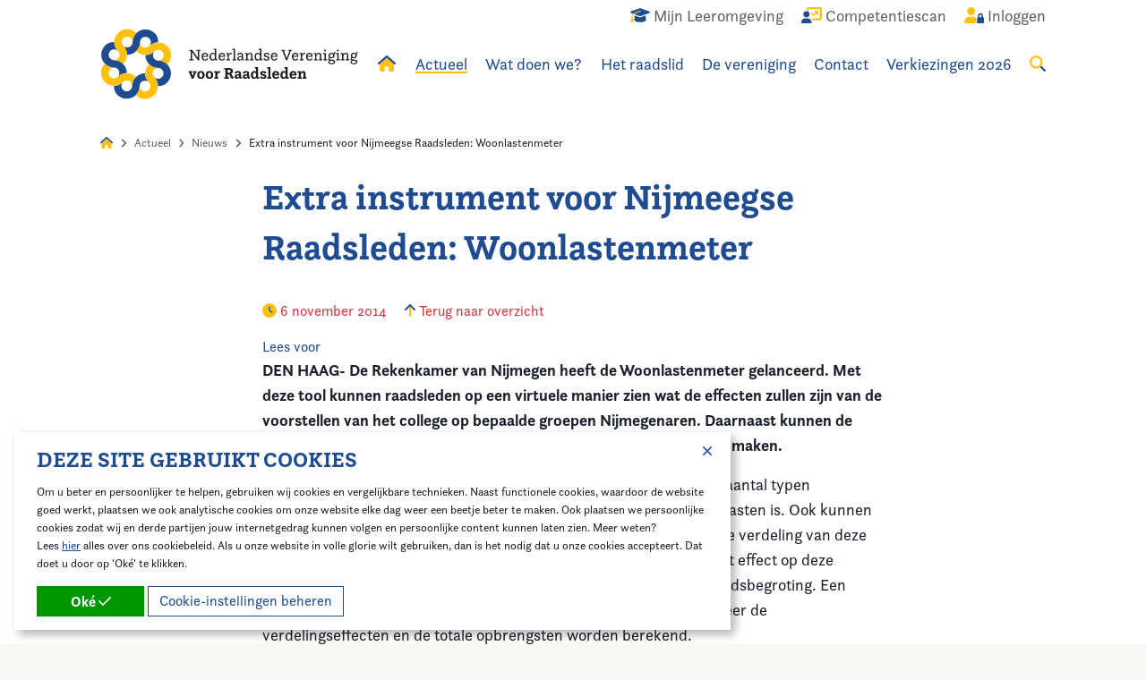

--- FILE ---
content_type: text/html; charset=utf-8
request_url: https://www.raadsleden.nl/actueel/nieuws/extra-instrument-voor-nijmeegse-raadsleden-woonlastenmeter/
body_size: 15113
content:
<!doctype html>
<!--[if lt IE 9]>
<html class="no-js lt-ie9" lang="nl-NL"  prefix="og: http://ogp.me/ns#  fb: http://www.facebook.com/2008/fbml website: http://ogp.me/ns/website#"> <![endif]-->
<!--[if gt IE 8]>
<html class="no-js ie9" lang="nl-NL"  prefix="og: http://ogp.me/ns#  fb: http://www.facebook.com/2008/fbml website: http://ogp.me/ns/website#"> <![endif]-->
<!--[if !IE]><!-->
<html class="no-js no-ie" lang="nl-NL"  prefix="og: http://ogp.me/ns#  fb: http://www.facebook.com/2008/fbml website: http://ogp.me/ns/website#"> <!--<![endif]-->
<head>
    
    <meta http-equiv="X-UA-Compatible" content="IE=edge,chrome=1"/>
    <title>Extra instrument voor Nijmeegse Raadsleden: Woonlastenmeter | Nederlandse Vereniging voor Raadsleden</title>
    <base href="https://www.raadsleden.nl/"><!--[if lte IE 6]></base><![endif]-->
    <meta name="viewport" content="width=device-width"/>
    <meta name="generator" content="Silverstripe CMS 4.12" />
<meta http-equiv="Content-Type" content="text/html; charset=utf-8" />
<meta name="description" content="DEN HAAG- De Rekenkamer van Nijmegen heeft de Woonlastenmeter gelanceerd." />

<meta property="og:title" content="Extra instrument voor Nijmeegse Raadsleden: Woonlastenmeter" />
<meta property="og:type" content="website" />
<meta property="og:url" content="https://www.raadsleden.nl/actueel/nieuws/extra-instrument-voor-nijmeegse-raadsleden-woonlastenmeter/" />
<link rel="image_src" href="http://www.raadsleden.nl/favicon-152.png" type="image/png" />
<meta property="og:image" content="http://www.raadsleden.nl/favicon-152.png" />
<meta property="og:image:secure_url" content="https://www.raadsleden.nl/favicon-152.png" />
<meta property="og:image:type" content="image/png" />
<meta property="og:description" content="DEN HAAG- De Rekenkamer van Nijmegen heeft de Woonlastenmeter gelanceerd." />
<meta property="og:site_name" content="Nederlandse Vereniging voor Raadsleden" />
<meta property="og:locale" content="nl_NL" />

<meta name="twitter:title" content="Extra instrument voor Nijmeegse Raadsleden: Woonlastenmeter">
<meta name="twitter:description" content="DEN HAAG- De Rekenkamer van Nijmegen heeft de Woonlastenmeter gelanceerd.">
    
    
    <link rel="shortcut icon" href="/favicon.ico"/>
    <link rel="apple-touch-icon-precomposed" href="/favicon-152.png">
    <meta name="msapplication-TileImage" content="/favicon-144.png">
    <meta name="msapplication-TileColor" content="#fefefe">
    <meta name="theme-color" content="#fefefe">
    <meta name="google-site-verification" content="HCKvulv5qZTmrB6Hx6VXYIGG6kafitu8NC1419cfE-o" />

<link rel="stylesheet" type="text/css" href="/_resources/app/client/dist/styles/app.css?m=1743601110" />
<link rel="stylesheet" type="text/css" href="/_resources/app/client/dist/styles/blocks/contentblock.css?m=1756805513" />
<script>window.isMobile=0;window.isTablet=0;window.isPhone=0;</script>
<script src="https://kit.fontawesome.com/576fff8c28.js" crossorigin="anonymous"></script>
<script src="//use.typekit.net/yyn5xtf.js"></script>
                <script>try{Typekit.load({ async: false });}catch(e){}</script>
<script type='application/ld+json'>{"name":"Nederlandse Vereniging voor Raadsleden","address":{"streetAddress":"Postbus 30435","addressLocality":"Den Haag","addressRegion":"","postalCode":"2500 GK","addressCountry":"nl","@type":"LocalBusiness"},"url":"https:\/\/www.raadsleden.nl\/","telephone":"070-373 8195","image":"https:\/\/www.raadsleden.nl\/\/favicon-152.png","@type":"LocalBusiness","@context":"http:\/\/schema.org","@id":"https:\/\/www.raadsleden.nl\/"}</script>
<script type='application/ld+json'>{"name":"Nederlandse Vereniging voor Raadsleden","url":"https:\/\/www.raadsleden.nl\/","@type":"WebSite","@context":"http:\/\/schema.org"}</script>
<script type='application/ld+json'>{"itemListElement":[{"position":"1","item":{"name":"Actueel"},"@type":"ListItem"},{"position":"2","item":{"name":"Nieuws"},"@type":"ListItem"},{"position":"3","item":{"name":"Extra instrument voor Nijmeegse Raadsleden: Woonlastenmeter"},"@type":"ListItem"}],"@type":"BreadcrumbList","@context":"http:\/\/schema.org"}</script>
<script type='application/ld+json'>{"headline":"Extra instrument voor Nijmeegse Raadsleden: Woonlastenmeter","datePublished":"2014-11-06 19:00:40","dateModified":"2023-10-27 15:20:33","description":"DEN HAAG- De Rekenkamer van Nijmegen heeft de Woonlastenmeter gelanceerd. Met deze tool kunnen raadsleden op een virtuele manier zien wat de effecten zullen zijn van de voorstellen van het college op bepaalde groepen Nijmegenaren. Daarnaast kunnen de raadsleden met deze tool de effecten zien van de plannen die zij zelf maken.","mainEntityOfPage":{"@type":"NewsArticle"},"author":{"name":"Nederlandse Vereniging voor Raadsleden","@type":"NewsArticle"},"publisher":{"name":"Nederlandse Vereniging voor Raadsleden","url":"https:\/\/www.raadsleden.nl\/","logo":{"url":"https:\/\/www.raadsleden.nl\/\/favicon-152.png","@type":"NewsArticle"},"contactPoint":[],"sameAs":[],"@type":"NewsArticle","@context":"http:\/\/schema.org"},"@type":"NewsArticle","@context":"http:\/\/schema.org"}</script>
</head>
<body class="blogpost">


<div class="site-wrapper">
    <header class="site-header ">
    <div class="site-header__main">
        <div class="grid-container">
            <div class="grid-x grid-padding-x">
                <div class="cell site-header__inner">
                    <ul class="top-menu">
    
        <li class="top-menu-item show-for-medium">
            <a href="/wat-doen-we/ontwikkeling-en-opleiding/mijn-leeromgeving/" title="Mijn Leeromgeving">
                
                    <span class="top-menu-item__icon"><i class="fa-duotone fa-graduation-cap"></i></span>
                    <span class="top-menu-item__title">Mijn Leeromgeving</span>
                
            </a>
        </li>
    
        <li class="top-menu-item ">
            <a href="/competentiescan/" title="Competentiescan">
                
                    <span class="top-menu-item__icon"><i class="fa-duotone fa-user-chart"></i></span>
                    <span class="top-menu-item__title">Competentiescan</span>
                
            </a>
        </li>
    
        <li class="top-menu-item ">
            <a href="/account/" title="Account">
                
                    
                        <span class="top-menu-item__icon"><i class="fa-duotone fa-user-lock"></i></span>
                        <span class="top-menu-item__title">Inloggen</span>
                    
                
            </a>
        </li>
    
</ul>

                    <ul class="main-menu">

    <li class="main-menu-item main-menu-item--logo">
        <a href="/" title="Home">
            <svg class="logo site-header__logo" xmlns="http://www.w3.org/2000/svg" viewBox="0 0 352 97">
    <path class="logo__text" d="M121.45 42.09h1.94V30.51h-1.95v-1.47h4.02l7.63 10.92v-9.45h-1.96v-1.47h5.81v1.47h-1.96v13.05h-1.61l-8.06-11.52v10.04h1.96v1.47h-5.82v-1.47ZM147.18 40.99c-.51 1.8-1.84 2.88-4.05 2.88-2.99 0-4.7-1.67-4.7-5.3 0-2.7 1.15-5.41 4.66-5.41 2.66 0 4.09 1.45 4.09 4.53v1.1h-6.86c.02 1.87.55 3.63 2.86 3.63 1.12.04 2.13-.67 2.46-1.74l1.54.31Zm-1.84-3.6v-.4c0-1.34-.73-2.37-2.3-2.37-1.41 0-2.4.86-2.66 2.77h4.96ZM156.69 41.74c-.59 1.25-1.74 2.13-3.47 2.13-3.14 0-4.04-2.76-4.04-5.18 0-3.21 1.47-5.51 4.42-5.51 1.32 0 2.35.55 2.97 1.36v-5.35h-1.76v-1.41h3.49v14.37h1.56v1.41h-3.05l-.11-1.82Zm-.13-3.49c0-1.38-.37-3.63-2.81-3.63-1.89 0-2.68 1.41-2.68 3.96 0 1.58.31 3.85 2.53 3.85 2.01 0 2.96-1.96 2.96-4.18h.01ZM170.23 40.99c-.51 1.8-1.82 2.88-4.04 2.88-2.99 0-4.7-1.67-4.7-5.3 0-2.7 1.15-5.41 4.66-5.41 2.66 0 4.09 1.45 4.09 4.53v1.1h-6.85c.02 1.87.55 3.63 2.86 3.63 1.12.04 2.13-.67 2.46-1.74l1.54.31Zm-1.82-3.6v-.4c0-1.34-.73-2.37-2.31-2.37-1.41 0-2.4.86-2.66 2.77h4.97ZM172.17 42.15h1.56v-7.27h-1.76v-1.41h3.44v2.18c.35-1.06 1.27-2.48 2.88-2.48.67 0 1.29.34 1.65.9l-.97 1.38s-.37-.64-1.01-.64c-1.49 0-2.22 2.09-2.48 3.61v3.74h1.76v1.41h-5.07v-1.4ZM180.48 42.15h1.56V29.18h-1.76v-1.41h3.52v14.37h1.59v1.41h-4.91v-1.41ZM187.27 36.33c-.02-.14-.03-.28-.02-.42 0-1.69 1.34-2.76 4.04-2.76s3.65 1.12 3.65 3.67v4.11c0 .7-.07 1.36.88 1.36.13 0 .25 0 .37-.02l-.31 1.32c-.23.02-.42.04-.59.04-1.43 0-1.87-.9-1.93-1.78a3.61 3.61 0 0 1-3.25 2c-1.63 0-3.18-.88-3.18-2.73 0-2.31 2.46-3.47 6.26-3.49v-.57c0-1.74-.46-2.46-2.02-2.46-1.38 0-2.3.48-2.3 1.78 0 .09.02.15.02.24l-1.62-.31Zm5.91 2.66c-3.1.02-4.36.73-4.36 2.02 0 .86.59 1.41 1.63 1.41 1.34 0 2.66-1.06 2.76-2.35l-.02-1.08ZM197.75 42.15h1.56v-7.27h-1.75v-1.41H201v2.22c.31-.73 1.25-2.53 3.63-2.53 1.71 0 3.05.95 3.05 3.1v5.89h1.54v1.41h-4.68v-1.41h1.38v-5.39c0-1.52-.53-2.09-1.58-2.09-2.26 0-3.07 2.42-3.27 3.27v4.2h1.38v1.41h-4.69v-1.41ZM218.26 41.74c-.59 1.25-1.74 2.13-3.47 2.13-3.14 0-4.04-2.76-4.04-5.18 0-3.21 1.47-5.51 4.42-5.51 1.32 0 2.35.55 2.97 1.36v-5.35h-1.76v-1.41h3.52v14.37h1.56v1.41h-3.06l-.13-1.82Zm-.13-3.49c0-1.38-.37-3.63-2.81-3.63-1.89 0-2.68 1.41-2.68 3.96 0 1.58.31 3.85 2.53 3.85 2.02 0 2.97-1.96 2.97-4.18ZM224.63 40.48c0 .07-.02.13-.02.2 0 .99.77 1.74 2.35 1.74 1.3 0 2.2-.44 2.2-1.36 0-2.46-5.87-1.21-5.87-4.88 0-1.69 1.23-3.01 3.78-3.01 1.96 0 3.65.82 3.65 2.46 0 .15-.02.31-.04.46l-1.76.31c.02-.1.03-.2.02-.31 0-.69-.42-1.47-1.96-1.47-1.15 0-1.89.39-1.89 1.25 0 2.53 5.91 1.12 5.91 4.85 0 2-1.67 3.14-3.98 3.14-1.96 0-4.09-.81-4.09-2.81 0-.1 0-.21.02-.31l1.67-.26ZM241.68 40.99c-.51 1.8-1.84 2.88-4.04 2.88-2.99 0-4.7-1.67-4.7-5.3 0-2.7 1.15-5.41 4.66-5.41 2.66 0 4.09 1.45 4.09 4.53v1.1h-6.86c.02 1.87.55 3.63 2.86 3.63 1.12.04 2.13-.67 2.46-1.74l1.54.31Zm-1.84-3.6v-.4c0-1.34-.72-2.37-2.3-2.37-1.41 0-2.39.86-2.66 2.77h4.96ZM248.59 30.51h-1.36v-1.47h5.28v1.47h-1.82l3.78 10.18 3.8-10.18h-1.76v-1.47h5.03v1.47h-1.36l-5.05 13.05h-1.45l-5.09-13.06ZM270.35 40.99c-.51 1.8-1.82 2.88-4.04 2.88-2.99 0-4.7-1.67-4.7-5.3 0-2.7 1.15-5.41 4.66-5.41 2.66 0 4.09 1.45 4.09 4.53v1.1h-6.86c.02 1.87.55 3.63 2.86 3.63 1.12.04 2.13-.67 2.46-1.74l1.54.31Zm-1.84-3.6v-.4c0-1.34-.73-2.37-2.3-2.37-1.41 0-2.39.86-2.66 2.77h4.96ZM272.28 42.15h1.56v-7.27h-1.76v-1.41h3.44v2.18c.35-1.06 1.27-2.48 2.88-2.48.67 0 1.29.34 1.65.9l-.97 1.38s-.37-.64-1.01-.64c-1.49 0-2.22 2.09-2.48 3.61v3.74h1.76v1.41h-5.08v-1.4ZM289.73 40.99c-.51 1.8-1.82 2.88-4.04 2.88-2.99 0-4.7-1.67-4.7-5.3 0-2.7 1.15-5.41 4.66-5.41 2.66 0 4.09 1.45 4.09 4.53v1.1h-6.86c.02 1.87.55 3.63 2.86 3.63 1.12.04 2.13-.67 2.46-1.74l1.54.31Zm-1.82-3.6v-.4c0-1.34-.73-2.37-2.3-2.37-1.41 0-2.39.86-2.66 2.77h4.96ZM291.66 42.15h1.56v-7.27h-1.75v-1.41h3.44v2.22c.31-.73 1.25-2.53 3.63-2.53 1.71 0 3.05.95 3.05 3.1v5.89h1.54v1.41h-4.68v-1.41h1.38v-5.39c0-1.52-.53-2.09-1.58-2.09-2.26 0-3.08 2.42-3.27 3.27v4.2h1.38v1.41h-4.7v-1.41ZM304.61 42.15h1.56v-7.27h-1.76v-1.41h3.52v8.68h1.56v1.41h-4.88v-1.41Zm2.22-13.43c.68 0 1.24.54 1.25 1.22v.03c.01.68-.52 1.24-1.2 1.25h-.05c-.67.02-1.23-.5-1.25-1.17v-.08c-.02-.68.52-1.24 1.19-1.25h.06ZM319.22 31.87l1.52.22c.06.24.09.48.09.73 0 .99-.48 1.78-1.49 2.26.27.57.41 1.2.39 1.84 0 2.44-1.56 3.78-4.11 3.78a4.98 4.98 0 0 1-2.18-.44c-.44.31-.73.64-.73 1.1 0 2.37 7.96-.46 7.96 4.13 0 2.39-2.13 3.38-4.86 3.38-1.82 0-4.68-.44-4.68-2.62 0-1.27.99-2.09 1.61-2.51-.86-.31-1.61-.77-1.61-1.98 0-1.01.53-1.67 1.34-2.24-.55-.62-.84-1.47-.84-2.53 0-2.31 1.41-3.85 4.07-3.85 1.25 0 2.24.35 2.94 1.01.38-.42.59-.97.57-1.54v-.76Zm-6.51 14.06c0 1.27 1.76 1.54 3.08 1.54 1.76 0 3.23-.46 3.23-1.72 0-1.65-2.55-1.43-4.82-1.67-.69.39-1.49.97-1.49 1.85Zm5.12-9.01c0-1.54-.66-2.42-2.15-2.42s-2.15.9-2.15 2.46.59 2.39 2.11 2.39 2.2-.88 2.2-2.44ZM322.08 42.15h1.56v-7.27h-1.76v-1.41h3.52v8.68h1.56v1.41h-4.88v-1.41Zm2.22-13.43c.68 0 1.24.54 1.25 1.22v.03c.01.68-.52 1.24-1.2 1.25h-.05c-.67.02-1.23-.5-1.25-1.17v-.08c-.02-.68.52-1.24 1.2-1.25h.06ZM328.54 42.15h1.56v-7.27h-1.76v-1.41h3.44v2.22c.31-.73 1.25-2.53 3.63-2.53 1.72 0 3.06.95 3.06 3.1v5.89h1.54v1.41h-4.68v-1.41h1.38v-5.39c0-1.52-.53-2.09-1.58-2.09-2.26 0-3.08 2.42-3.27 3.27v4.2h1.38v1.41h-4.7l.02-1.41ZM349.64 31.87l1.52.22c.06.24.09.48.09.73 0 .99-.48 1.78-1.49 2.26.27.57.41 1.2.39 1.84 0 2.44-1.56 3.78-4.11 3.78-.75.02-1.49-.13-2.17-.44-.44.31-.73.64-.73 1.1 0 2.37 7.96-.46 7.96 4.13 0 2.39-2.13 3.38-4.86 3.38-1.84 0-4.68-.44-4.68-2.62 0-1.27.99-2.09 1.61-2.51-.86-.31-1.61-.77-1.61-1.98 0-1.01.53-1.67 1.34-2.24-.55-.62-.84-1.47-.84-2.53 0-2.31 1.41-3.85 4.07-3.85 1.25 0 2.24.35 2.94 1.01.38-.42.59-.97.57-1.54v-.76Zm-6.5 14.06c0 1.27 1.76 1.54 3.08 1.54 1.76 0 3.23-.46 3.23-1.72 0-1.65-2.55-1.43-4.82-1.67-.7.39-1.49.97-1.49 1.85Zm5.12-9.01c0-1.54-.66-2.42-2.15-2.42s-2.15.9-2.15 2.46.59 2.39 2.11 2.39 2.2-.88 2.2-2.44ZM121.58 60.55h-1.01v-2.11h5.03v2.11h-1.1l1.67 4.37 1.67-4.37h-1.08v-2.11h4.73v2.11h-.98l-3.25 8.09h-2.4l-3.27-8.09ZM132.28 63.54c0-3.01 1.3-5.41 5.07-5.41s5.08 2.35 5.08 5.41-1.3 5.41-5.08 5.41-5.07-2.39-5.07-5.41Zm7.27 0c0-1.69-.44-3.3-2.2-3.3s-2.2 1.61-2.2 3.3.44 3.3 2.2 3.3 2.2-1.6 2.2-3.3ZM143.93 63.54c0-3.01 1.3-5.41 5.07-5.41s5.08 2.35 5.08 5.41-1.3 5.41-5.08 5.41-5.07-2.39-5.07-5.41Zm7.27 0c0-1.69-.44-3.3-2.2-3.3s-2.2 1.61-2.2 3.3.44 3.3 2.2 3.3 2.2-1.6 2.2-3.3ZM155.75 66.53h1.34v-5.97h-1.65v-2.11h4.23v2c.44-1.12 1.1-2.3 2.7-2.3.71-.02 1.39.31 1.82.88l-1.54 2.15s-.35-.64-.94-.64c-.97 0-1.58 1.58-1.87 2.86v3.12h1.32v2.11h-5.41v-2.1ZM169.16 66.46h1.74V56.29h-1.74v-2.17h1.71l.02.04v-.04h4.99c3.76 0 5.23 1.63 5.23 4 0 2.17-1.25 3.3-2.53 3.85.77.44 1.27 1.27 1.52 2.17.26.97.33 2.2 1.89 2.2l-.53 2.44c-.18.02-.37.04-.55.04-2.62-.02-3.17-2.2-3.61-3.72-.48-1.67-.88-2.28-2.31-2.28h-1.15v3.65h1.74v2.17h-6.43v-2.17Zm6.5-5.93c1.72 0 2.33-.84 2.33-2.09 0-1.38-.69-2.04-2.33-2.04h-1.8v4.13h1.8ZM183.62 61.35c-.02-.12-.02-.25-.02-.37 0-1.67 1.56-2.83 4.36-2.83 2.99 0 4.11 1.19 4.11 3.95v3.16c0 .86-.02 1.43.79 1.43.14 0 .28-.02.42-.05l-.46 2.05c-.28.06-.57.09-.86.09-1.52 0-2.09-.86-2.28-1.58a3.466 3.466 0 0 1-3.03 1.76c-1.82 0-3.38-.99-3.38-2.9 0-2.37 2.37-3.52 6.06-3.54v-.35c0-1.41-.35-1.93-1.52-1.93-1.1 0-1.58.44-1.58 1.63l-2.61-.51Zm5.71 2.99c-1.89.02-3.18.37-3.18 1.52 0 .64.39.99 1.15.99.97 0 1.96-.62 2.04-1.65v-.86ZM194.74 61.35c-.02-.12-.02-.25-.02-.37 0-1.67 1.56-2.83 4.37-2.83 2.99 0 4.11 1.19 4.11 3.95v3.16c0 .86-.02 1.43.79 1.43.14 0 .28-.02.42-.05l-.46 2.05c-.28.06-.57.09-.86.09-1.52 0-2.09-.86-2.3-1.58a3.435 3.435 0 0 1-3.03 1.76c-1.82 0-3.38-.99-3.38-2.9 0-2.37 2.37-3.52 6.06-3.54v-.35c0-1.41-.35-1.93-1.52-1.93-1.1 0-1.58.44-1.58 1.63l-2.61-.51Zm5.72 2.99c-1.89.02-3.19.37-3.19 1.52 0 .64.39.99 1.15.99.97 0 1.95-.62 2.04-1.65v-.86ZM213.11 67.08c-.62 1.03-1.49 1.87-3.16 1.87-3.38 0-4.36-2.88-4.36-5.41 0-3.16 1.63-5.41 4.68-5.41 1.32 0 2.09.53 2.51 1.15v-4.3h-1.54v-2.11h4.28v13.66h1.33v2.11h-3.61l-.13-1.56Zm-.35-3.74c0-1.45-.33-3.1-2.18-3.1-1.49 0-2.13 1.08-2.13 3.34 0 1.8.39 3.25 2.02 3.25s2.28-1.34 2.28-3.49ZM220.61 65.46c-.02.06-.02.12-.02.17 0 .66.61 1.21 1.82 1.21.86 0 1.61-.31 1.61-.96 0-1.69-5.67-.75-5.67-4.55 0-1.87 1.36-3.18 4.15-3.18 2.2 0 4.07.88 4.07 2.53 0 .15-.02.29-.04.44l-2.76.48c.02-.09.03-.18.02-.26 0-.51-.35-1.08-1.38-1.08-.86 0-1.27.33-1.27.95 0 1.8 5.71.72 5.71 4.51 0 2.17-1.93 3.25-4.44 3.25-2.3 0-4.42-.86-4.42-2.79 0-.1 0-.19.02-.28l2.59-.42ZM228.08 66.53h1.34V54.98h-1.54v-2.11h4.28v13.66h1.34v2.11h-5.43v-2.11ZM244.32 66.16c-.55 1.82-1.96 2.79-4.44 2.79-3.25 0-5.1-1.71-5.1-5.41 0-2.7 1.21-5.41 5.05-5.41 2.93 0 4.48 1.65 4.48 4.88v1.16h-6.64c.09 1.56.57 2.66 2.24 2.66 1.16 0 1.69-.46 1.98-1.18l2.42.51Zm-2.88-3.9v-.18c0-1.01-.39-1.82-1.65-1.82-1.18 0-1.84.46-2.07 2h3.72ZM253.38 67.08c-.62 1.03-1.49 1.87-3.16 1.87-3.38 0-4.36-2.88-4.36-5.41 0-3.16 1.63-5.41 4.68-5.41 1.32 0 2.09.53 2.51 1.15v-4.3h-1.54v-2.11h4.29v13.66h1.34v2.11h-3.6l-.14-1.56Zm-.35-3.74c0-1.45-.33-3.1-2.17-3.1-1.49 0-2.13 1.08-2.13 3.34 0 1.8.4 3.25 2.02 3.25s2.28-1.34 2.28-3.49ZM267.93 66.16c-.55 1.82-1.95 2.79-4.44 2.79-3.25 0-5.1-1.71-5.1-5.41 0-2.7 1.21-5.41 5.05-5.41 2.92 0 4.48 1.65 4.48 4.88v1.16h-6.64c.09 1.56.57 2.66 2.24 2.66 1.17 0 1.69-.46 1.98-1.18l2.42.51Zm-2.88-3.9v-.18c0-1.01-.39-1.82-1.65-1.82-1.19 0-1.84.46-2.07 2h3.72ZM269.64 66.53h1.32v-5.97h-1.65v-2.11h4.22v2a3.554 3.554 0 0 1 3.43-2.3c1.67 0 3.25.72 3.25 3.54v4.84h1.32v2.11h-5.28v-2.11h1.21V62.4c0-1.32-.39-1.91-1.25-1.91-1.63 0-2.3 2.07-2.51 2.88v3.17h1.21v2.11h-5.28v-2.11Z"/>
    <path class="logo__blue" fill="#1f4c91" d="M96.48 61.48c.03-4.85-1.92-9.26-5.09-12.45-3.07-3.09-7.28-5.05-11.96-5.17h-.52c.03 0 .06 0 .1-.01h.18-.15c-1.93-.02-3.77-.8-5.13-2.17-2.82-2.83-2.86-7.36-.15-10.25a17.513 17.513 0 0 1-12.16 4.85v.02c-.04 4.89 1.92 9.33 5.11 12.54.03-.02.05-.04.08-.06l-.07.07C69.86 52 74.19 53.97 79 54.01a7.183 7.183 0 0 1 2.83.59c.88.37 1.68.92 2.35 1.59 2.86 2.89 2.84 7.56-.05 10.42-2.89 2.86-7.56 2.84-10.42-.05a17.65 17.65 0 0 1 5.06 12.36h.14a17.58 17.58 0 0 0 16.21-10.71c.9-2.13 1.37-4.42 1.38-6.73ZM36.04 96.2c4.85.03 9.26-1.92 12.45-5.09 3.09-3.07 5.05-7.28 5.17-11.96v-.52c0 .03 0 .06.01.1v.18-.15c.02-1.93.8-3.77 2.17-5.13 2.83-2.82 7.36-2.86 10.25-.15a17.513 17.513 0 0 1-4.85-12.16h-.02c-4.89-.04-9.33 1.92-12.54 5.11.02.03.04.05.06.08l-.07-.07a17.483 17.483 0 0 0-5.16 12.28c0 .11 0 .23-.01.34-.04.85-.24 1.7-.58 2.49-.37.88-.92 1.68-1.59 2.35-2.89 2.86-7.56 2.84-10.42-.05-2.86-2.89-2.84-7.56.05-10.42a17.65 17.65 0 0 1-12.36 5.06v.14a17.58 17.58 0 0 0 10.71 16.21c2.13.9 4.41 1.37 6.72 1.38ZM1.32 35.76c-.03 4.85 1.92 9.26 5.09 12.45 3.07 3.09 7.28 5.05 11.96 5.17h.52c-.03 0-.06 0-.1.01h-.18.15c1.93.02 3.77.8 5.13 2.17 2.82 2.83 2.86 7.36.15 10.25 3.41-3.25 7.79-4.86 12.16-4.85v-.02c.04-4.89-1.92-9.33-5.11-12.54-.03.02-.05.04-.08.06l.07-.07a17.483 17.483 0 0 0-12.28-5.16c-.11 0-.23 0-.34-.01-.85-.04-1.7-.24-2.49-.58-.88-.37-1.68-.92-2.35-1.59-2.86-2.89-2.84-7.56.05-10.42 2.89-2.86 7.56-2.84 10.42.05a17.65 17.65 0 0 1-5.06-12.36h-.14A17.58 17.58 0 0 0 2.68 29.03c-.9 2.13-1.37 4.42-1.38 6.73ZM61.76 1.04c-4.85-.03-9.26 1.92-12.45 5.09-3.09 3.07-5.05 7.28-5.17 11.96v.52c0-.03 0-.06-.01-.1v-.18.15c-.02 1.93-.8 3.77-2.17 5.13-2.83 2.82-7.36 2.86-10.25.15 3.25 3.41 4.86 7.79 4.85 12.16h.02c4.89.04 9.33-1.92 12.54-5.11-.02-.03-.04-.05-.06-.08l.07.07c3.15-3.14 5.12-7.47 5.16-12.28a7.183 7.183 0 0 1 .59-2.83c.37-.88.92-1.68 1.59-2.35 2.89-2.86 7.56-2.84 10.42.05 2.86 2.89 2.84 7.56-.05 10.42a17.65 17.65 0 0 1 12.36-5.06v-.14A17.58 17.58 0 0 0 68.49 2.4c-2.13-.9-4.41-1.37-6.72-1.38Z"/>
    <path class="logo__yellow" fill="#fcc00d" d="M73.45 91.36c3.45-3.41 5.19-7.91 5.21-12.4.02-4.36-1.58-8.72-4.8-12.12-.08-.08-.17-.15-.25-.24l-.05-.05s-.05-.05-.08-.07c.02.02.05.04.07.06l.05.05s.06.05.08.08c-.03-.04-.07-.07-.1-.11a7.37 7.37 0 0 1-2.1-5.16c0-3.99 3.18-7.23 7.14-7.36-4.71-.11-8.95-2.07-12.03-5.17l-.01.01a17.49 17.49 0 0 0-5.25 12.48c.03 0 .07 0 .1.01h-.1c0 4.45 1.66 8.91 5.03 12.33.08.08.16.16.23.25.57.64 1.03 1.37 1.35 2.16.36.89.54 1.83.53 2.79-.02 4.07-3.34 7.35-7.41 7.33-4.07-.02-7.35-3.34-7.33-7.41-.04 4.63-1.89 9.05-5.17 12.32l.1.1c4.99 5 12.49 6.53 19.04 3.89 2.14-.87 4.09-2.16 5.73-3.78ZM6.17 73.17c3.41 3.45 7.91 5.19 12.4 5.21 4.36.02 8.72-1.58 12.12-4.8.08-.08.15-.17.24-.25l.05-.05s.05-.05.07-.08c-.02.02-.04.05-.06.07l-.05.05s-.05.06-.08.08c.04-.03.07-.07.11-.1a7.37 7.37 0 0 1 5.16-2.1c3.99 0 7.23 3.18 7.36 7.14.11-4.71 2.07-8.95 5.17-12.03l-.01-.01a17.49 17.49 0 0 0-12.48-5.25c0 .03 0 .07-.01.1v-.1c-4.45 0-8.91 1.66-12.33 5.03-.08.08-.16.16-.25.23-.64.57-1.37 1.03-2.16 1.35-.89.36-1.83.54-2.79.53-4.07-.02-7.35-3.34-7.33-7.41.02-4.07 3.34-7.35 7.41-7.33-4.63-.04-9.05-1.89-12.32-5.17l-.1.1c-5 4.99-6.53 12.49-3.89 19.04.87 2.14 2.15 4.09 3.78 5.73ZM24.35 5.89a17.507 17.507 0 0 0-5.21 12.4c-.02 4.36 1.58 8.72 4.8 12.12.08.08.17.15.25.24l.05.05s.05.05.08.07c-.02-.02-.05-.04-.07-.06l-.05-.05s-.06-.05-.08-.08c.03.04.07.07.1.11a7.37 7.37 0 0 1 2.1 5.16c0 3.99-3.18 7.23-7.14 7.36 4.71.11 8.95 2.07 12.03 5.17l.01-.01a17.49 17.49 0 0 0 5.25-12.48c-.03 0-.07 0-.1-.01h.1c0-4.45-1.66-8.91-5.03-12.33-.08-.08-.16-.16-.23-.25a7.474 7.474 0 0 1-1.35-2.16 7.21 7.21 0 0 1-.53-2.79c.02-4.07 3.34-7.35 7.41-7.33 4.07.02 7.35 3.34 7.33 7.41.04-4.63 1.89-9.05 5.17-12.32l-.1-.1A17.616 17.616 0 0 0 30.08 2.1c-2.14.87-4.09 2.16-5.73 3.78ZM91.64 24.07a17.507 17.507 0 0 0-12.4-5.21c-4.36-.02-8.72 1.58-12.12 4.8-.08.08-.15.17-.24.25l-.05.05s-.05.05-.07.08c.02-.02.04-.05.06-.07l.05-.05s.05-.06.08-.08c-.04.03-.07.07-.11.1a7.37 7.37 0 0 1-5.16 2.1c-3.99 0-7.23-3.18-7.36-7.14-.11 4.71-2.07 8.95-5.17 12.03l.01.01a17.49 17.49 0 0 0 12.48 5.25c0-.03 0-.07.01-.1v.1c4.45 0 8.91-1.66 12.33-5.03.08-.08.16-.16.25-.23.64-.57 1.37-1.03 2.16-1.35a7.21 7.21 0 0 1 2.79-.53c4.07.02 7.35 3.34 7.33 7.41-.02 4.07-3.34 7.35-7.41 7.33 4.63.04 9.05 1.89 12.32 5.17l.1-.1c5-4.99 6.53-12.49 3.89-19.04-.87-2.14-2.15-4.09-3.78-5.73Z"/>
</svg>
        </a>
    </li>

    
        
            <li class="main-menu-item main-menu-item--home  show-for-large">
                <a href="/" title="Home">
                    <i class="fad fa-home" style="--fa-primary-color: #1f4c91; --fa-secondary-color: #fcc00d; --fa-secondary-opacity: 1;"></i>
                </a>
            </li>
        
    
        
            <li class="main-menu-item main-menu-item--current  show-for-large">
                <a href="/actueel/" title="Actueel">Actueel</a>
                
                    <ul>
                        
                            <li>
                                <a href="/actueel/agenda/" title="Agenda">Agenda</a>
                                
                            </li>
                        
                            <li>
                                <a href="/actueel/nieuws/" title="Nieuws">Nieuws</a>
                                
                            </li>
                        
                            <li>
                                <a href="/actueel/in-de-media/" title="In de media ">In de media </a>
                                
                            </li>
                        
                            <li>
                                <a href="/actueel/raadslid-van-de-week/" title="Raadslid van de Week">Raadslid van de Week</a>
                                
                            </li>
                        
                            <li>
                                <a href="/actueel/themas/" title="Thema&#039;s">Thema&#039;s</a>
                                
                            </li>
                        
                    </ul>
                
            </li>
        
    
        
            <li class="main-menu-item   show-for-large">
                <a href="/wat-doen-we/" title="Wat doen we?">Wat doen we?</a>
                
                    <ul>
                        
                            <li>
                                <a href="/wat-doen-we/belangenbehartiging/" title="Belangenbehartiging">Belangenbehartiging</a>
                                
                            </li>
                        
                            <li>
                                <a href="/wat-doen-we/bijeenkomsten/" title="Bijeenkomsten">Bijeenkomsten</a>
                                
                                    <ul>
                                        
                                            <li>
                                                <a href="/wat-doen-we/bijeenkomsten/raadsacademies/" title="Raadsacademies">Raadsacademies</a>
                                            </li>
                                        
                                            <li>
                                                <a href="/wat-doen-we/bijeenkomsten/dagvoorderaad/" title="Dag voor de Raad">Dag voor de Raad</a>
                                            </li>
                                        
                                            <li>
                                                <a href="https://raadopzaterdag.nl/" title="Raad op Zaterdag">Raad op Zaterdag</a>
                                            </li>
                                        
                                    </ul>
                                
                            </li>
                        
                            <li>
                                <a href="/wat-doen-we/publicaties/" title="Onderzoek &amp; Publicaties">Onderzoek &amp; Publicaties</a>
                                
                                    <ul>
                                        
                                            <li>
                                                <a href="/wat-doen-we/publicaties/sterke-raad/" title="Sterke Raad">Sterke Raad</a>
                                            </li>
                                        
                                            <li>
                                                <a href="/wat-doen-we/publicaties/raadsledengids/" title="Raadsledengids">Raadsledengids</a>
                                            </li>
                                        
                                    </ul>
                                
                            </li>
                        
                            <li>
                                <a href="/wat-doen-we/ontwikkeling-en-opleiding/" title="Ontwikkeling &amp; Opleiding">Ontwikkeling &amp; Opleiding</a>
                                
                                    <ul>
                                        
                                            <li>
                                                <a href="/wat-doen-we/ontwikkeling-en-opleiding/mijn-competentiescan/" title="Mijn Competentiescan">Mijn Competentiescan</a>
                                            </li>
                                        
                                            <li>
                                                <a href="/wat-doen-we/ontwikkeling-en-opleiding/mijn-leeromgeving/" title="Mijn Leeromgeving">Mijn Leeromgeving</a>
                                            </li>
                                        
                                            <li>
                                                <a href="/wat-doen-we/ontwikkeling-en-opleiding/opleidingengids/" title="Opleidingengids">Opleidingengids</a>
                                            </li>
                                        
                                    </ul>
                                
                            </li>
                        
                    </ul>
                
            </li>
        
    
        
            <li class="main-menu-item   show-for-large">
                <a href="/het-raadslid/" title="Het raadslid">Het raadslid</a>
                
                    <ul>
                        
                            <li>
                                <a href="/het-raadslid/rechten-van-het-raadslid/" title="Rechten van het Raadslid">Rechten van het Raadslid</a>
                                
                                    <ul>
                                        
                                            <li>
                                                <a href="/het-raadslid/rechten-van-het-raadslid/uitkering-en-raadsvergoeding/" title="Uitkering en raadsvergoeding">Uitkering en raadsvergoeding</a>
                                            </li>
                                        
                                            <li>
                                                <a href="/contact/veelgestelde-vragen/" title="Veelgestelde vragen">Veelgestelde vragen</a>
                                            </li>
                                        
                                    </ul>
                                
                            </li>
                        
                            <li>
                                <a href="/het-raadslid/hoe-word-ik-raadslid/" title="Hoe word ik raadslid?">Hoe word ik raadslid?</a>
                                
                            </li>
                        
                            <li>
                                <a href="/het-raadslid/wat-krijgt-een-raadslid/" title="Wat krijgt een raadslid?">Wat krijgt een raadslid?</a>
                                
                            </li>
                        
                            <li>
                                <a href="/het-raadslid/wat-doet-een-raadslid/" title="Wat doet een raadslid?">Wat doet een raadslid?</a>
                                
                                    <ul>
                                        
                                            <li>
                                                <a href="/het-raadslid/wat-doet-een-raadslid/taken-gemeenteraad/" title="Raadstaken">Raadstaken</a>
                                            </li>
                                        
                                            <li>
                                                <a href="/het-raadslid/wat-doet-een-raadslid/commissies-en-raadsvergaderingen/" title="Raadsvergaderingen">Raadsvergaderingen</a>
                                            </li>
                                        
                                    </ul>
                                
                            </li>
                        
                            <li>
                                <a href="/het-raadslid/wat-doet-de-gemeenteraad/" title="Gemeenteraad">Gemeenteraad</a>
                                
                                    <ul>
                                        
                                            <li>
                                                <a href="/het-raadslid/wat-doet-de-gemeenteraad/het-college/" title="College van B&amp;W">College van B&amp;W</a>
                                            </li>
                                        
                                            <li>
                                                <a href="/het-raadslid/wat-doet-de-gemeenteraad/de-griffie/" title="Griffie">Griffie</a>
                                            </li>
                                        
                                            <li>
                                                <a href="/het-raadslid/wat-doet-de-gemeenteraad/het-commissielid/" title="Commissielid">Commissielid</a>
                                            </li>
                                        
                                            <li>
                                                <a href="/het-raadslid/wat-doet-de-gemeenteraad/de-rekenkamer/" title="Rekenkamer">Rekenkamer</a>
                                            </li>
                                        
                                            <li>
                                                <a href="/het-raadslid/wat-doet-de-gemeenteraad/hulptroepen-van-de-raad/" title="Hulptroepen van de raad">Hulptroepen van de raad</a>
                                            </li>
                                        
                                    </ul>
                                
                            </li>
                        
                    </ul>
                
            </li>
        
    
        
            <li class="main-menu-item   show-for-large">
                <a href="/de-vereniging/" title="De vereniging">De vereniging</a>
                
                    <ul>
                        
                            <li>
                                <a href="/de-vereniging/over-ons/" title="Over ons">Over ons</a>
                                
                                    <ul>
                                        
                                            <li>
                                                <a href="/de-vereniging/over-ons/historie/" title="Historie">Historie</a>
                                            </li>
                                        
                                            <li>
                                                <a href="/de-vereniging/over-ons/ereleden/" title="Ereleden">Ereleden</a>
                                            </li>
                                        
                                            <li>
                                                <a href="/de-vereniging/over-ons/statuten/" title="Statuten en huishoudelijk reglement">Statuten en huishoudelijk reglement</a>
                                            </li>
                                        
                                    </ul>
                                
                            </li>
                        
                            <li>
                                <a href="/de-vereniging/bestuur/" title="Bestuur">Bestuur</a>
                                
                            </li>
                        
                            <li>
                                <a href="/de-vereniging/lidmaatschap/" title="Lid worden">Lid worden</a>
                                
                                    <ul>
                                        
                                            <li>
                                                <a href="/de-vereniging/lidmaatschap/aanmelden-lidmaatschap/" title="Individueel lid worden">Individueel lid worden</a>
                                            </li>
                                        
                                            <li>
                                                <a href="/de-vereniging/lidmaatschap/collectief-lid-worden-2/" title="Collectief lid worden">Collectief lid worden</a>
                                            </li>
                                        
                                            <li>
                                                <a href="/de-vereniging/lidmaatschap/aanmelden-vriend/" title="Vriend worden">Vriend worden</a>
                                            </li>
                                        
                                    </ul>
                                
                            </li>
                        
                            <li>
                                <a href="/de-vereniging/kennispartners/" title=" Kennispartners"> Kennispartners</a>
                                
                            </li>
                        
                            <li>
                                <a href="/de-vereniging/vertrouwenspersoon/" title="Vertrouwenspersoon">Vertrouwenspersoon</a>
                                
                            </li>
                        
                            <li>
                                <a href="/de-vereniging/vacatures/" title="Vacatures">Vacatures</a>
                                
                            </li>
                        
                    </ul>
                
            </li>
        
    
        
            <li class="main-menu-item   show-for-large">
                <a href="/contact/" title="Contact">Contact</a>
                
                    <ul>
                        
                            <li>
                                <a href="/contact/vragen/" title="Stel uw vraag aan ons">Stel uw vraag aan ons</a>
                                
                            </li>
                        
                            <li>
                                <a href="/contact/veelgestelde-vragen/" title="Veelgestelde vragen">Veelgestelde vragen</a>
                                
                            </li>
                        
                            <li>
                                <a href="/contact/weerbaar-bestuur/" title="Ondersteuningsteam Netwerk Weerbaar Bestuur">Ondersteuningsteam Netwerk Weerbaar Bestuur</a>
                                
                            </li>
                        
                            <li>
                                <a href="/het-raadslid/rechten-van-het-raadslid/uitkering-en-raadsvergoeding/meldpunt-uitkeringsgerechtigden-raadsleden/" title="Meldpunt Uitkeringsgerechtigde Raadsleden">Meldpunt Uitkeringsgerechtigde Raadsleden</a>
                                
                            </li>
                        
                    </ul>
                
            </li>
        
    
        
            <li class="main-menu-item  main-menu-item--last show-for-large">
                <a href="/verkiezingen/" title="Verkiezingen 2026">Verkiezingen 2026</a>
                
                    <ul>
                        
                            <li>
                                <a href="/verkiezingen/raadslid-worden/" title="Ik wil raadslid worden">Ik wil raadslid worden</a>
                                
                                    <ul>
                                        
                                            <li>
                                                <a href="/het-raadslid/hoe-word-ik-raadslid/" title="Hoe word ik raadslid?">Hoe word ik raadslid?</a>
                                            </li>
                                        
                                            <li>
                                                <a href="/het-raadslid/wat-krijgt-een-raadslid/" title="Wat krijgt een raadslid?">Wat krijgt een raadslid?</a>
                                            </li>
                                        
                                            <li>
                                                <a href="/het-raadslid/wat-doet-de-gemeenteraad/" title="Wat doet de gemeenteraad?">Wat doet de gemeenteraad?</a>
                                            </li>
                                        
                                    </ul>
                                
                            </li>
                        
                            <li>
                                <a href="/verkiezingen/na-de-verkiezingen/" title="Ik ben raadslid (geworden)">Ik ben raadslid (geworden)</a>
                                
                                    <ul>
                                        
                                            <li>
                                                <a href="/kv4j/" title="Inwerkprogramma: Klaar voor 4 Jaar">Inwerkprogramma: Klaar voor 4 Jaar</a>
                                            </li>
                                        
                                            <li>
                                                <a href="/wat-doen-we/ontwikkeling-en-opleiding/opleidingengids/" title="Opleidingengids">Opleidingengids</a>
                                            </li>
                                        
                                            <li>
                                                <a href="/verkiezingen/na-de-verkiezingen/raadslid-tot-wethouder/" title="Raadslid tot Wethouder">Raadslid tot Wethouder</a>
                                            </li>
                                        
                                    </ul>
                                
                            </li>
                        
                            <li>
                                <a href="/verkiezingen/voor-de-verkiezingen/" title="Voorbereiding op de gemeenteraadsverkiezingen">Voorbereiding op de gemeenteraadsverkiezingen</a>
                                
                                    <ul>
                                        
                                            <li>
                                                <a href="/verkiezingen/voor-de-verkiezingen/stappenplan-nieuwe-raad/" title="Stappenplan: Op weg naar de verkiezingen">Stappenplan: Op weg naar de verkiezingen</a>
                                            </li>
                                        
                                            <li>
                                                <a href="/verkiezingen/voor-de-verkiezingen/werving-en-selectie/" title="Werving en selectie">Werving en selectie</a>
                                            </li>
                                        
                                            <li>
                                                <a href="/verkiezingen/voor-de-verkiezingen/collegevorming/" title="Collegevorming">Collegevorming</a>
                                            </li>
                                        
                                            <li>
                                                <a href="/verkiezingen/voor-de-verkiezingen/overdrachtsdocument/" title="Overdrachtsdocument">Overdrachtsdocument</a>
                                            </li>
                                        
                                    </ul>
                                
                            </li>
                        
                            <li>
                                <a href="/verkiezingen/veelgestelde-vragen/" title="Veelgestelde vragen over de verkiezingen">Veelgestelde vragen over de verkiezingen</a>
                                
                            </li>
                        
                            <li>
                                <a href="/kv4j/" title="Klaar voor 4 Jaar">Klaar voor 4 Jaar</a>
                                
                                    <ul>
                                        
                                            <li>
                                                <a href="/kv4j/webinarreeks/" title="Webinarreeks">Webinarreeks</a>
                                            </li>
                                        
                                    </ul>
                                
                            </li>
                        
                    </ul>
                
            </li>
        
    

    <li class="main-menu-item main-menu-item--search">
        <a href="/" title="Home">

            <i class="fad fa-search" style="--fa-primary-color: #1f4c91; --fa-secondary-color: #fcc00d; --fa-secondary-opacity: 1;"></i>
        </a>
    </li>

    <li class="main-menu-item main-menu-item--hamburger hide-for-large">
        <div class="hamburger hamburger--spring js-hamburger">
    <div class="hamburger-box">
        <div class="hamburger-inner"></div>
    </div>
</div>

    </li>

</ul>
                </div>
            </div>
        </div>
    </div>

    
        <div class="site-header__search">
            <div class="grid-container">
                <div class="grid-x grid-padding-x">
                    <div class="cell large-8 large-offset-2">
                        
<form id="Form_SearchForm" action="/zoeken/SearchForm" method="GET" enctype="application/x-www-form-urlencoded" class="search-form">

	
	<p id="Form_SearchForm_error" class="message " style="display: none"></p>
	

	<fieldset>
		
		
			<div class="CompositeField field CompositeField composite grid-x grid-padding-x form-group--no-label " id="Form_SearchForm_Searchcategory_Holder">
	

	<div id="Form_SearchForm_Search_Holder" class="field text cell form-group--no-label">
	
	<div class="middleColumn">
		<input type="text" name="Search" class="text cell form-group--no-label" id="Form_SearchForm_Search" placeholder="Zoeken" />
	</div>
	
	
	
</div>

	

	
		<div id="Form_SearchForm_category_Holder" class="field optionset cell medium-4 form-group--no-label">
	
	<div class="middleColumn">
		<ul class="optionset cell medium-4 form-group--no-label" id="Form_SearchForm_category" role="listbox">
	
		<li class="odd val0">
			<input id="Form_SearchForm_category_0" class="radio" name="category" type="radio" value="0" checked />
			<label for="Form_SearchForm_category_0">Alles</label>
		</li>
	
		<li class="even valblogpost">
			<input id="Form_SearchForm_category_blogpost" class="radio" name="category" type="radio" value="blogpost" />
			<label for="Form_SearchForm_category_blogpost">Nieuws</label>
		</li>
	
		<li class="odd valcalendar">
			<input id="Form_SearchForm_category_calendar" class="radio" name="category" type="radio" value="calendar" />
			<label for="Form_SearchForm_category_calendar">Agenda</label>
		</li>
	
		<li class="even valraadslid">
			<input id="Form_SearchForm_category_raadslid" class="radio" name="category" type="radio" value="raadslid" />
			<label for="Form_SearchForm_category_raadslid">Raadslid</label>
		</li>
	
</ul>
	</div>
	
	
	
</div>
</div>

		
		<div class="clear"><!-- --></div>
	</fieldset>

	
	<div class="btn-toolbar">
		
			<button type="submit" name="action_query" value="Zoeken" class="action search-button" id="Form_SearchForm_action_query">
		<i class="fa-duotone fa-search" style="--fa-primary-color: white"></i> Zoeken
	</button>
		
	</div>
	

</form>


                    </div>
                </div>
            </div>
        </div>
    
</header>

    <div class="banner-slider__holder">
        
    </div>
    <div class="mobile-menu is-activex">
    <div class="mobile-menu__ornament">
        <svg class="logo-svg" xmlns="http://www.w3.org/2000/svg" viewBox="0 0 811.54 811.54">
    <defs>
        <style>
            .logo-light{
                fill: white;
                opacity:.4;
            }
            .logo-dark{
                fill: white;
                opacity:.2;
            }
        </style>
    </defs>
    <path class="logo-light" d="M794.3 510.77c.23-39.65-15.68-75.62-41.56-101.7-25.06-25.25-59.47-41.22-97.66-42.26-.92.04-1.85.06-2.78.06H650.89c.26-.03.52-.06.78-.08h.54c.31 0 .62 0 .94-.01-.4 0-.8-.02-1.2-.02a60.25 60.25 0 0 1-41.92-17.71c-23-23.08-23.39-60.14-1.24-83.71-27.81 26.54-63.6 39.7-99.33 39.58v.14c-.36 39.93 15.64 76.19 41.75 102.42.22-.17.45-.34.67-.51l-.6.57c25.65 25.74 61.04 41.81 100.25 42.17a59.58 59.58 0 0 1 23.08 4.78 60.166 60.166 0 0 1 19.16 13.02c23.39 23.62 23.21 61.73-.41 85.12-23.62 23.39-61.73 23.21-85.12-.41a143.928 143.928 0 0 1 41.31 100.97h1.12c57.7.1 109.84-34.37 132.36-87.48l-.02-.04a143.238 143.238 0 0 0 11.29-54.9ZM300.76 794.3c39.65.23 75.62-15.68 101.7-41.56 25.25-25.06 41.22-59.47 42.26-97.66-.04-.92-.06-1.85-.06-2.78V650.89c.03.26.06.52.08.78v.54c0 .31 0 .62.01.94 0-.4.02-.8.02-1.2a60.25 60.25 0 0 1 17.71-41.92c23.08-23 60.14-23.39 83.71-1.24-26.54-27.81-39.7-63.6-39.58-99.33h-.14c-39.93-.36-76.19 15.64-102.42 41.75.17.22.34.45.51.67l-.57-.6c-25.74 25.65-41.81 61.04-42.17 100.25a59.58 59.58 0 0 1-4.78 23.08 60.166 60.166 0 0 1-13.02 19.16c-23.62 23.39-61.73 23.21-85.12-.41-23.39-23.62-23.21-61.73.41-85.12a143.928 143.928 0 0 1-100.97 41.31v1.12c-.1 57.7 34.37 109.84 87.48 132.36l.04-.02a143.238 143.238 0 0 0 54.9 11.29ZM17.23 300.76c-.23 39.65 15.68 75.62 41.56 101.7 25.06 25.25 59.47 41.22 97.66 42.26.92-.04 1.85-.06 2.78-.06H160.64c-.26.03-.52.06-.78.08h-.54c-.31 0-.62 0-.94.01.4 0 .8.02 1.2.02 15.75.2 30.8 6.55 41.92 17.71 23 23.08 23.39 60.14 1.24 83.71 27.81-26.54 63.6-39.7 99.33-39.58v-.14c.36-39.93-15.64-76.19-41.75-102.42-.22.17-.45.34-.67.51l.6-.57c-25.65-25.74-61.04-41.81-100.25-42.17a59.58 59.58 0 0 1-23.08-4.78 60.166 60.166 0 0 1-19.16-13.02c-23.39-23.62-23.21-61.73.41-85.12 23.62-23.39 61.73-23.21 85.12.41a143.928 143.928 0 0 1-41.31-100.97h-1.12c-57.7-.1-109.84 34.37-132.36 87.48l.02.04a143.238 143.238 0 0 0-11.29 54.9ZM510.77 17.23c-39.65-.23-75.62 15.68-101.7 41.56-25.25 25.06-41.22 59.47-42.26 97.66.04.92.06 1.85.06 2.78V160.64c-.03-.26-.06-.52-.08-.78v-.54c0-.31 0-.62-.01-.94 0 .4-.02.8-.02 1.2a60.25 60.25 0 0 1-17.71 41.92c-23.08 23-60.14 23.39-83.71 1.24 26.54 27.81 39.7 63.6 39.58 99.33h.14c39.93.36 76.19-15.64 102.42-41.75-.17-.22-.34-.45-.51-.67l.57.6c25.74-25.65 41.81-61.04 42.17-100.25a59.58 59.58 0 0 1 4.78-23.08 60.166 60.166 0 0 1 13.02-19.16c23.62-23.39 61.73-23.21 85.12.41 23.39 23.62 23.21 61.73-.41 85.12a143.928 143.928 0 0 1 100.97-41.31v-1.12c.1-57.7-34.37-109.84-87.48-132.36l-.04.02a143.238 143.238 0 0 0-54.9-11.29Z"/>
    <path class="logo-dark" d="M606.25 754.75c28.2-27.87 42.39-64.56 42.52-101.3.13-35.57-12.91-71.2-39.17-98.93-.68-.62-1.35-1.26-2-1.92l-.38-.39c-.21-.21-.41-.4-.62-.61l.61.49.38.39c.22.22.45.43.67.65-.28-.29-.55-.58-.83-.86a60.214 60.214 0 0 1-17.11-42.16c.06-32.58 25.99-59.06 58.31-60.07-38.43-.9-73.05-16.9-98.22-42.25-.03.03-.07.06-.1.1-28.49 27.98-42.81 64.94-42.91 101.94l.83.12c-.28 0-.56-.02-.83-.02-.07 36.34 13.59 72.73 41.07 100.71.65.66 1.29 1.34 1.91 2.03a59.5 59.5 0 0 1 11.03 17.67 60.313 60.313 0 0 1 4.35 22.75c-.16 33.24-27.24 60.06-60.48 59.9-33.24-.16-60.06-27.24-59.9-60.48a143.959 143.959 0 0 1-42.19 100.61l.79.8c40.74 40.86 101.98 53.36 155.46 31.73v-.04a142.99 142.99 0 0 0 46.81-30.84ZM56.78 606.25c27.87 28.2 64.56 42.39 101.3 42.52 35.57.13 71.2-12.91 98.93-39.17.62-.68 1.26-1.35 1.92-2l.39-.38c.21-.21.4-.41.61-.62l-.49.61-.39.38c-.22.22-.43.45-.65.67.29-.28.58-.55.86-.83a60.214 60.214 0 0 1 42.16-17.11c32.58.06 59.06 25.99 60.07 58.31.9-38.43 16.9-73.05 42.25-98.22-.03-.03-.06-.07-.1-.1-27.98-28.49-64.94-42.81-101.94-42.91l-.12.83c0-.28.02-.56.02-.83-36.34-.07-72.73 13.59-100.71 41.07-.66.65-1.34 1.29-2.03 1.91a59.5 59.5 0 0 1-17.67 11.03 60.313 60.313 0 0 1-22.75 4.35c-33.24-.16-60.06-27.24-59.9-60.48.16-33.24 27.24-60.06 60.48-59.9a143.959 143.959 0 0 1-100.61-42.19l-.8.79C16.75 444.72 4.25 505.96 25.88 559.44h.04a142.99 142.99 0 0 0 30.84 46.81ZM205.28 56.78c-28.2 27.87-42.39 64.56-42.52 101.3-.13 35.57 12.91 71.2 39.17 98.93.68.62 1.35 1.26 2 1.92l.38.39c.21.21.41.4.62.61l-.61-.49-.38-.39c-.22-.22-.45-.43-.67-.65.28.29.55.58.83.86a60.214 60.214 0 0 1 17.11 42.16c-.06 32.58-25.99 59.06-58.31 60.07 38.43.9 73.05 16.9 98.22 42.25.03-.03.07-.06.1-.1 28.49-27.98 42.81-64.94 42.91-101.94l-.83-.12c.28 0 .56.02.83.02.07-36.34-13.59-72.73-41.07-100.71-.65-.66-1.29-1.34-1.91-2.03a59.5 59.5 0 0 1-11.03-17.67 60.313 60.313 0 0 1-4.35-22.75c.16-33.24 27.24-60.06 60.48-59.9 33.24.16 60.06 27.24 59.9 60.48.32-37.77 15.47-73.91 42.19-100.61l-.79-.8C366.81 16.75 305.57 4.25 252.09 25.88v.04a142.99 142.99 0 0 0-46.81 30.84ZM754.75 205.28c-27.87-28.2-64.56-42.39-101.3-42.52-35.57-.13-71.2 12.91-98.93 39.17-.62.68-1.26 1.35-1.92 2l-.39.38c-.21.21-.4.41-.61.62l.49-.61.39-.38c.22-.22.43-.45.65-.67-.29.28-.58.55-.86.83a60.214 60.214 0 0 1-42.16 17.11c-32.58-.06-59.06-25.99-60.07-58.31-.9 38.43-16.9 73.05-42.25 98.22.03.03.06.07.1.1 27.98 28.49 64.94 42.81 101.94 42.91l.12-.83c0 .28-.02.56-.02.83 36.34.07 72.73-13.59 100.71-41.07.66-.65 1.34-1.29 2.03-1.91a59.5 59.5 0 0 1 17.67-11.03 60.313 60.313 0 0 1 22.75-4.35c33.24.16 60.06 27.24 59.9 60.48-.16 33.24-27.24 60.06-60.48 59.9 37.77.32 73.91 15.47 100.61 42.19l.8-.79c40.86-40.74 53.36-101.98 31.73-155.46h-.04a142.99 142.99 0 0 0-30.84-46.81Z"/>
</svg>
    </div>
    <div class="mobile-menu__inner">
        <nav class="nav-drill">
            <ul class="nav-items nav-level-1">
                
                    
    <li class="nav-item">
        <a class="nav-link" href="/">
            Home <i class="fa-duotone fa-home"></i>
        </a>
    </li>

                
                    
    <li class="nav-item nav-expand">
        <a class="nav-link expand-link" href="#">Actueel <i class="fa-duotone fa-arrow-right"></i></a>
        <ul class="nav-items nav-expand-content">
            <li class="nav-item nav-overview">
                <a class="nav-link" href="/actueel/">Actueel <i class="fa-duotone fa-arrow-down"></i></a>
            </li>
            
                
    <li class="nav-item">
        <a class="nav-link" href="/actueel/agenda/">
            Agenda 
        </a>
    </li>

            
                
    <li class="nav-item">
        <a class="nav-link" href="/actueel/nieuws/">
            Nieuws 
        </a>
    </li>

            
                
    <li class="nav-item">
        <a class="nav-link" href="/actueel/in-de-media/">
            In de media  
        </a>
    </li>

            
                
    <li class="nav-item">
        <a class="nav-link" href="/actueel/raadslid-van-de-week/">
            Raadslid van de Week 
        </a>
    </li>

            
                
    <li class="nav-item">
        <a class="nav-link" href="/actueel/themas/">
            Thema&#039;s 
        </a>
    </li>

            
        </ul>
    </li>

                
                    
    <li class="nav-item nav-expand">
        <a class="nav-link expand-link" href="#">Wat doen we? <i class="fa-duotone fa-arrow-right"></i></a>
        <ul class="nav-items nav-expand-content">
            <li class="nav-item nav-overview">
                <a class="nav-link" href="/wat-doen-we/">Wat doen we? <i class="fa-duotone fa-arrow-down"></i></a>
            </li>
            
                
    <li class="nav-item">
        <a class="nav-link" href="/wat-doen-we/belangenbehartiging/">
            Belangenbehartiging 
        </a>
    </li>

            
                
    <li class="nav-item nav-expand">
        <a class="nav-link expand-link" href="#">Bijeenkomsten <i class="fa-duotone fa-arrow-right"></i></a>
        <ul class="nav-items nav-expand-content">
            <li class="nav-item nav-overview">
                <a class="nav-link" href="/wat-doen-we/bijeenkomsten/">Bijeenkomsten <i class="fa-duotone fa-arrow-down"></i></a>
            </li>
            
                
    <li class="nav-item">
        <a class="nav-link" href="/wat-doen-we/bijeenkomsten/raadsacademies/">
            Raadsacademies 
        </a>
    </li>

            
                
    <li class="nav-item">
        <a class="nav-link" href="/wat-doen-we/bijeenkomsten/dagvoorderaad/">
            Dag voor de Raad 
        </a>
    </li>

            
                
    <li class="nav-item">
        <a class="nav-link" href="https://raadopzaterdag.nl/">
            Raad op Zaterdag 
        </a>
    </li>

            
        </ul>
    </li>

            
                
    <li class="nav-item nav-expand">
        <a class="nav-link expand-link" href="#">Onderzoek &amp; Publicaties <i class="fa-duotone fa-arrow-right"></i></a>
        <ul class="nav-items nav-expand-content">
            <li class="nav-item nav-overview">
                <a class="nav-link" href="/wat-doen-we/publicaties/">Onderzoek &amp; Publicaties <i class="fa-duotone fa-arrow-down"></i></a>
            </li>
            
                
    <li class="nav-item">
        <a class="nav-link" href="/wat-doen-we/publicaties/sterke-raad/">
            Sterke Raad 
        </a>
    </li>

            
                
    <li class="nav-item">
        <a class="nav-link" href="/wat-doen-we/publicaties/raadsledengids/">
            Raadsledengids 
        </a>
    </li>

            
        </ul>
    </li>

            
                
    <li class="nav-item nav-expand">
        <a class="nav-link expand-link" href="#">Ontwikkeling &amp; Opleiding <i class="fa-duotone fa-arrow-right"></i></a>
        <ul class="nav-items nav-expand-content">
            <li class="nav-item nav-overview">
                <a class="nav-link" href="/wat-doen-we/ontwikkeling-en-opleiding/">Ontwikkeling &amp; Opleiding <i class="fa-duotone fa-arrow-down"></i></a>
            </li>
            
                
    <li class="nav-item">
        <a class="nav-link" href="/wat-doen-we/ontwikkeling-en-opleiding/mijn-competentiescan/">
            Mijn Competentiescan 
        </a>
    </li>

            
                
    <li class="nav-item">
        <a class="nav-link" href="/wat-doen-we/ontwikkeling-en-opleiding/mijn-leeromgeving/">
            Mijn Leeromgeving 
        </a>
    </li>

            
                
    <li class="nav-item">
        <a class="nav-link" href="/wat-doen-we/ontwikkeling-en-opleiding/opleidingengids/">
            Opleidingengids 
        </a>
    </li>

            
        </ul>
    </li>

            
        </ul>
    </li>

                
                    
    <li class="nav-item nav-expand">
        <a class="nav-link expand-link" href="#">Het raadslid <i class="fa-duotone fa-arrow-right"></i></a>
        <ul class="nav-items nav-expand-content">
            <li class="nav-item nav-overview">
                <a class="nav-link" href="/het-raadslid/">Het raadslid <i class="fa-duotone fa-arrow-down"></i></a>
            </li>
            
                
    <li class="nav-item nav-expand">
        <a class="nav-link expand-link" href="#">Rechten van het Raadslid <i class="fa-duotone fa-arrow-right"></i></a>
        <ul class="nav-items nav-expand-content">
            <li class="nav-item nav-overview">
                <a class="nav-link" href="/het-raadslid/rechten-van-het-raadslid/">Rechten van het Raadslid <i class="fa-duotone fa-arrow-down"></i></a>
            </li>
            
                
    <li class="nav-item">
        <a class="nav-link" href="/het-raadslid/rechten-van-het-raadslid/uitkering-en-raadsvergoeding/">
            Uitkering en raadsvergoeding 
        </a>
    </li>

            
                
    <li class="nav-item">
        <a class="nav-link" href="/contact/veelgestelde-vragen/">
            Veelgestelde vragen 
        </a>
    </li>

            
        </ul>
    </li>

            
                
    <li class="nav-item">
        <a class="nav-link" href="/het-raadslid/hoe-word-ik-raadslid/">
            Hoe word ik raadslid? 
        </a>
    </li>

            
                
    <li class="nav-item">
        <a class="nav-link" href="/het-raadslid/wat-krijgt-een-raadslid/">
            Wat krijgt een raadslid? 
        </a>
    </li>

            
                
    <li class="nav-item nav-expand">
        <a class="nav-link expand-link" href="#">Wat doet een raadslid? <i class="fa-duotone fa-arrow-right"></i></a>
        <ul class="nav-items nav-expand-content">
            <li class="nav-item nav-overview">
                <a class="nav-link" href="/het-raadslid/wat-doet-een-raadslid/">Wat doet een raadslid? <i class="fa-duotone fa-arrow-down"></i></a>
            </li>
            
                
    <li class="nav-item">
        <a class="nav-link" href="/het-raadslid/wat-doet-een-raadslid/taken-gemeenteraad/">
            Raadstaken 
        </a>
    </li>

            
                
    <li class="nav-item">
        <a class="nav-link" href="/het-raadslid/wat-doet-een-raadslid/commissies-en-raadsvergaderingen/">
            Raadsvergaderingen 
        </a>
    </li>

            
        </ul>
    </li>

            
                
    <li class="nav-item nav-expand">
        <a class="nav-link expand-link" href="#">Gemeenteraad <i class="fa-duotone fa-arrow-right"></i></a>
        <ul class="nav-items nav-expand-content">
            <li class="nav-item nav-overview">
                <a class="nav-link" href="/het-raadslid/wat-doet-de-gemeenteraad/">Gemeenteraad <i class="fa-duotone fa-arrow-down"></i></a>
            </li>
            
                
    <li class="nav-item nav-expand">
        <a class="nav-link expand-link" href="#">College van B&amp;W <i class="fa-duotone fa-arrow-right"></i></a>
        <ul class="nav-items nav-expand-content">
            <li class="nav-item nav-overview">
                <a class="nav-link" href="/het-raadslid/wat-doet-de-gemeenteraad/het-college/">College van B&amp;W <i class="fa-duotone fa-arrow-down"></i></a>
            </li>
            
                
    <li class="nav-item nav-expand">
        <a class="nav-link expand-link" href="#">Burgemeester <i class="fa-duotone fa-arrow-right"></i></a>
        <ul class="nav-items nav-expand-content">
            <li class="nav-item nav-overview">
                <a class="nav-link" href="/het-raadslid/wat-doet-de-gemeenteraad/het-college/burgemeester/">Burgemeester <i class="fa-duotone fa-arrow-down"></i></a>
            </li>
            
                
    <li class="nav-item">
        <a class="nav-link" href="/het-raadslid/wat-doet-de-gemeenteraad/het-college/burgemeester/burgemeestersbenoeming/">
            Burgemeestersbenoeming 
        </a>
    </li>

            
                
    <li class="nav-item">
        <a class="nav-link" href="/het-raadslid/wat-doet-de-gemeenteraad/het-college/burgemeester/wat-krijgt-een-burgemeester/">
            Wat krijgt een burgemeester? 
        </a>
    </li>

            
        </ul>
    </li>

            
                
    <li class="nav-item">
        <a class="nav-link" href="/het-raadslid/wat-doet-de-gemeenteraad/het-college/wethouder/">
            Wethouder 
        </a>
    </li>

            
        </ul>
    </li>

            
                
    <li class="nav-item nav-expand">
        <a class="nav-link expand-link" href="#">Griffie <i class="fa-duotone fa-arrow-right"></i></a>
        <ul class="nav-items nav-expand-content">
            <li class="nav-item nav-overview">
                <a class="nav-link" href="/het-raadslid/wat-doet-de-gemeenteraad/de-griffie/">Griffie <i class="fa-duotone fa-arrow-down"></i></a>
            </li>
            
                
    <li class="nav-item nav-expand">
        <a class="nav-link expand-link" href="#">Werkgeversfunctie <i class="fa-duotone fa-arrow-right"></i></a>
        <ul class="nav-items nav-expand-content">
            <li class="nav-item nav-overview">
                <a class="nav-link" href="/het-raadslid/wat-doet-de-gemeenteraad/de-griffie/werkgeversfunctie/">Werkgeversfunctie <i class="fa-duotone fa-arrow-down"></i></a>
            </li>
            
                
    <li class="nav-item">
        <a class="nav-link" href="/het-raadslid/wat-doet-de-gemeenteraad/de-griffie/werkgeversfunctie/tien-treden-van-goed-werkgeverschap/">
            Tien treden van goed werkgeverschap 
        </a>
    </li>

            
                
    <li class="nav-item">
        <a class="nav-link" href="/het-raadslid/wat-doet-de-gemeenteraad/de-griffie/werkgeversfunctie/veelgestelde-vragen-over-de-werkgeversfunctie/">
            Veelgestelde vragen over de werkgeversfunctie 
        </a>
    </li>

            
        </ul>
    </li>

            
        </ul>
    </li>

            
                
    <li class="nav-item nav-expand">
        <a class="nav-link expand-link" href="#">Commissielid <i class="fa-duotone fa-arrow-right"></i></a>
        <ul class="nav-items nav-expand-content">
            <li class="nav-item nav-overview">
                <a class="nav-link" href="/het-raadslid/wat-doet-de-gemeenteraad/het-commissielid/">Commissielid <i class="fa-duotone fa-arrow-down"></i></a>
            </li>
            
                
    <li class="nav-item">
        <a class="nav-link" href="/het-raadslid/wat-doet-de-gemeenteraad/het-commissielid/commissieleden/">
            Rechten van het Commissielid 
        </a>
    </li>

            
        </ul>
    </li>

            
                
    <li class="nav-item">
        <a class="nav-link" href="/het-raadslid/wat-doet-de-gemeenteraad/de-rekenkamer/">
            Rekenkamer 
        </a>
    </li>

            
                
    <li class="nav-item nav-expand">
        <a class="nav-link expand-link" href="#">Hulptroepen van de raad <i class="fa-duotone fa-arrow-right"></i></a>
        <ul class="nav-items nav-expand-content">
            <li class="nav-item nav-overview">
                <a class="nav-link" href="/het-raadslid/wat-doet-de-gemeenteraad/hulptroepen-van-de-raad/">Hulptroepen van de raad <i class="fa-duotone fa-arrow-down"></i></a>
            </li>
            
                
    <li class="nav-item">
        <a class="nav-link" href="/het-raadslid/wat-doet-de-gemeenteraad/hulptroepen-van-de-raad/de-accountant/">
            Accountant 
        </a>
    </li>

            
                
    <li class="nav-item">
        <a class="nav-link" href="/het-raadslid/wat-doet-de-gemeenteraad/hulptroepen-van-de-raad/de-ombudsman/">
            Ombudsman 
        </a>
    </li>

            
                
    <li class="nav-item">
        <a class="nav-link" href="/het-raadslid/wat-doet-de-gemeenteraad/hulptroepen-van-de-raad/de-lokale-media/">
            Lokale media 
        </a>
    </li>

            
        </ul>
    </li>

            
        </ul>
    </li>

            
        </ul>
    </li>

                
                    
    <li class="nav-item nav-expand">
        <a class="nav-link expand-link" href="#">De vereniging <i class="fa-duotone fa-arrow-right"></i></a>
        <ul class="nav-items nav-expand-content">
            <li class="nav-item nav-overview">
                <a class="nav-link" href="/de-vereniging/">De vereniging <i class="fa-duotone fa-arrow-down"></i></a>
            </li>
            
                
    <li class="nav-item nav-expand">
        <a class="nav-link expand-link" href="#">Over ons <i class="fa-duotone fa-arrow-right"></i></a>
        <ul class="nav-items nav-expand-content">
            <li class="nav-item nav-overview">
                <a class="nav-link" href="/de-vereniging/over-ons/">Over ons <i class="fa-duotone fa-arrow-down"></i></a>
            </li>
            
                
    <li class="nav-item">
        <a class="nav-link" href="/de-vereniging/over-ons/historie/">
            Historie 
        </a>
    </li>

            
                
    <li class="nav-item">
        <a class="nav-link" href="/de-vereniging/over-ons/ereleden/">
            Ereleden 
        </a>
    </li>

            
                
    <li class="nav-item">
        <a class="nav-link" href="/de-vereniging/over-ons/statuten/">
            Statuten en huishoudelijk reglement 
        </a>
    </li>

            
        </ul>
    </li>

            
                
    <li class="nav-item">
        <a class="nav-link" href="/de-vereniging/bestuur/">
            Bestuur 
        </a>
    </li>

            
                
    <li class="nav-item nav-expand">
        <a class="nav-link expand-link" href="#">Lid worden <i class="fa-duotone fa-arrow-right"></i></a>
        <ul class="nav-items nav-expand-content">
            <li class="nav-item nav-overview">
                <a class="nav-link" href="/de-vereniging/lidmaatschap/">Lid worden <i class="fa-duotone fa-arrow-down"></i></a>
            </li>
            
                
    <li class="nav-item">
        <a class="nav-link" href="/de-vereniging/lidmaatschap/aanmelden-lidmaatschap/">
            Individueel lid worden 
        </a>
    </li>

            
                
    <li class="nav-item">
        <a class="nav-link" href="/de-vereniging/lidmaatschap/collectief-lid-worden-2/">
            Collectief lid worden 
        </a>
    </li>

            
                
    <li class="nav-item">
        <a class="nav-link" href="/de-vereniging/lidmaatschap/aanmelden-vriend/">
            Vriend worden 
        </a>
    </li>

            
        </ul>
    </li>

            
                
    <li class="nav-item">
        <a class="nav-link" href="/de-vereniging/kennispartners/">
             Kennispartners 
        </a>
    </li>

            
                
    <li class="nav-item">
        <a class="nav-link" href="/de-vereniging/vertrouwenspersoon/">
            Vertrouwenspersoon 
        </a>
    </li>

            
                
    <li class="nav-item">
        <a class="nav-link" href="/de-vereniging/vacatures/">
            Vacatures 
        </a>
    </li>

            
        </ul>
    </li>

                
                    
    <li class="nav-item nav-expand">
        <a class="nav-link expand-link" href="#">Contact <i class="fa-duotone fa-arrow-right"></i></a>
        <ul class="nav-items nav-expand-content">
            <li class="nav-item nav-overview">
                <a class="nav-link" href="/contact/">Contact <i class="fa-duotone fa-arrow-down"></i></a>
            </li>
            
                
    <li class="nav-item">
        <a class="nav-link" href="/contact/vragen/">
            Stel uw vraag aan ons 
        </a>
    </li>

            
                
    <li class="nav-item">
        <a class="nav-link" href="/contact/veelgestelde-vragen/">
            Veelgestelde vragen 
        </a>
    </li>

            
                
    <li class="nav-item">
        <a class="nav-link" href="/contact/weerbaar-bestuur/">
            Ondersteuningsteam Netwerk Weerbaar Bestuur 
        </a>
    </li>

            
                
    <li class="nav-item">
        <a class="nav-link" href="/het-raadslid/rechten-van-het-raadslid/uitkering-en-raadsvergoeding/meldpunt-uitkeringsgerechtigden-raadsleden/">
            Meldpunt Uitkeringsgerechtigde Raadsleden 
        </a>
    </li>

            
        </ul>
    </li>

                
                    
    <li class="nav-item nav-expand">
        <a class="nav-link expand-link" href="#">Verkiezingen 2026 <i class="fa-duotone fa-arrow-right"></i></a>
        <ul class="nav-items nav-expand-content">
            <li class="nav-item nav-overview">
                <a class="nav-link" href="/verkiezingen/">Verkiezingen 2026 <i class="fa-duotone fa-arrow-down"></i></a>
            </li>
            
                
    <li class="nav-item nav-expand">
        <a class="nav-link expand-link" href="#">Ik wil raadslid worden <i class="fa-duotone fa-arrow-right"></i></a>
        <ul class="nav-items nav-expand-content">
            <li class="nav-item nav-overview">
                <a class="nav-link" href="/verkiezingen/raadslid-worden/">Ik wil raadslid worden <i class="fa-duotone fa-arrow-down"></i></a>
            </li>
            
                
    <li class="nav-item">
        <a class="nav-link" href="/het-raadslid/hoe-word-ik-raadslid/">
            Hoe word ik raadslid? 
        </a>
    </li>

            
                
    <li class="nav-item">
        <a class="nav-link" href="/het-raadslid/wat-krijgt-een-raadslid/">
            Wat krijgt een raadslid? 
        </a>
    </li>

            
                
    <li class="nav-item">
        <a class="nav-link" href="/het-raadslid/wat-doet-de-gemeenteraad/">
            Wat doet de gemeenteraad? 
        </a>
    </li>

            
        </ul>
    </li>

            
                
    <li class="nav-item nav-expand">
        <a class="nav-link expand-link" href="#">Ik ben raadslid (geworden) <i class="fa-duotone fa-arrow-right"></i></a>
        <ul class="nav-items nav-expand-content">
            <li class="nav-item nav-overview">
                <a class="nav-link" href="/verkiezingen/na-de-verkiezingen/">Ik ben raadslid (geworden) <i class="fa-duotone fa-arrow-down"></i></a>
            </li>
            
                
    <li class="nav-item">
        <a class="nav-link" href="/kv4j/">
            Inwerkprogramma: Klaar voor 4 Jaar 
        </a>
    </li>

            
                
    <li class="nav-item">
        <a class="nav-link" href="/wat-doen-we/ontwikkeling-en-opleiding/opleidingengids/">
            Opleidingengids 
        </a>
    </li>

            
                
    <li class="nav-item">
        <a class="nav-link" href="/verkiezingen/na-de-verkiezingen/raadslid-tot-wethouder/">
            Raadslid tot Wethouder 
        </a>
    </li>

            
        </ul>
    </li>

            
                
    <li class="nav-item nav-expand">
        <a class="nav-link expand-link" href="#">Voorbereiding op de gemeenteraadsverkiezingen <i class="fa-duotone fa-arrow-right"></i></a>
        <ul class="nav-items nav-expand-content">
            <li class="nav-item nav-overview">
                <a class="nav-link" href="/verkiezingen/voor-de-verkiezingen/">Voorbereiding op de gemeenteraadsverkiezingen <i class="fa-duotone fa-arrow-down"></i></a>
            </li>
            
                
    <li class="nav-item">
        <a class="nav-link" href="/verkiezingen/voor-de-verkiezingen/stappenplan-nieuwe-raad/">
            Stappenplan: Op weg naar de verkiezingen 
        </a>
    </li>

            
                
    <li class="nav-item nav-expand">
        <a class="nav-link expand-link" href="#">Werving en selectie <i class="fa-duotone fa-arrow-right"></i></a>
        <ul class="nav-items nav-expand-content">
            <li class="nav-item nav-overview">
                <a class="nav-link" href="/verkiezingen/voor-de-verkiezingen/werving-en-selectie/">Werving en selectie <i class="fa-duotone fa-arrow-down"></i></a>
            </li>
            
                
    <li class="nav-item">
        <a class="nav-link" href="/verkiezingen/voor-de-verkiezingen/werving-en-selectie/kiezen-voor-diversiteit/">
            Kiezen voor diversiteit 
        </a>
    </li>

            
        </ul>
    </li>

            
                
    <li class="nav-item">
        <a class="nav-link" href="/verkiezingen/voor-de-verkiezingen/collegevorming/">
            Collegevorming 
        </a>
    </li>

            
                
    <li class="nav-item">
        <a class="nav-link" href="/verkiezingen/voor-de-verkiezingen/overdrachtsdocument/">
            Overdrachtsdocument 
        </a>
    </li>

            
        </ul>
    </li>

            
                
    <li class="nav-item">
        <a class="nav-link" href="/verkiezingen/veelgestelde-vragen/">
            Veelgestelde vragen over de verkiezingen 
        </a>
    </li>

            
                
    <li class="nav-item nav-expand">
        <a class="nav-link expand-link" href="#">Klaar voor 4 Jaar <i class="fa-duotone fa-arrow-right"></i></a>
        <ul class="nav-items nav-expand-content">
            <li class="nav-item nav-overview">
                <a class="nav-link" href="/kv4j/">Klaar voor 4 Jaar <i class="fa-duotone fa-arrow-down"></i></a>
            </li>
            
                
    <li class="nav-item">
        <a class="nav-link" href="/kv4j/webinarreeks/">
            Webinarreeks 
        </a>
    </li>

            
        </ul>
    </li>

            
        </ul>
    </li>

                
            </ul>
        </nav>
    </div>
</div>
    
        <section class="breadcrumbs-block">
  <div class="grid-container">
    <div class="grid-x grid-padding-x">
      <nav class="xd-breadcrumbs cell">
        <ul class="xd-breadcrumbs__list">
          <li class="xd-breadcrumbs__list-item xd-breadcrumbs__list-item--home-page">
            <a href="/" class="">
              <i class="fad fa-home" style="--fa-primary-color: #1f4c91; --fa-secondary-color: #fcc00d; --fa-secondary-opacity: 1;"></i>

            </a>
          </li>
          
            <li class="xd-breadcrumbs__list-item xd-breadcrumbs__list-item--separator">
              <i class="fas fa-angle-right"></i>
            </li>
            <li class="xd-breadcrumbs__list-item">
              
                <a href="/actueel/" class="">Actueel</a>
              
            </li>
          
            <li class="xd-breadcrumbs__list-item xd-breadcrumbs__list-item--separator xd-breadcrumbs__list-item--other">
              <i class="fas fa-angle-right"></i>
            </li>
            <li class="xd-breadcrumbs__list-item  xd-breadcrumbs__list-item--other">
              
                <a href="/actueel/nieuws/" class="">Nieuws</a>
              
            </li>
          
            <li class="xd-breadcrumbs__list-item xd-breadcrumbs__list-item--separator">
              <i class="fas fa-angle-right"></i>
            </li>
            <li class="xd-breadcrumbs__list-item xd-breadcrumbs__list-item--current">
              
                <span class="">Extra instrument voor Nijmeegse Raadsleden: Woonlastenmeter</span>
              
            </li>
          
        </ul>
      </nav>
    </div>
  </div>
</section>

    
    <div class="layout" role="main" id="layout">
        
    
        <div class="block page-content-block content-block default" id="e4512">
    <div class="grid-container">
    <div class="grid-x grid-padding-x">
        
        <div class="cell large-8 large-offset-2">
            <h1 class="block-title">Extra instrument voor Nijmeegse Raadsleden: Woonlastenmeter</h1>
            <div class="post-meta">
  <span class="post-meta-item">
    <i class="fa-duotone fa-clock"></i> 6 november 2014
  </span>

  <span class="post-meta-item rs_skip">
    <a href="/actueel/nieuws/"><i class="fa-duotone fa-arrow-up"></i> Terug naar overzicht</a>
  </span>

    

</div>
            
    <div id="readspeaker_button1" class="rs_skip rsbtn rs_preserve readspeaker-element">
        <a rel="nofollow" class="rsbtn_play" title="Laat de tekst voorlezen met ReadSpeaker webReader" href="https://app-eu.readspeaker.com/cgi-bin/rsent?customerid=14378&amp;lang=nl_nl&amp;readid=layout&amp;url=https%3A%2F%2Fwww.raadsleden.nl%2Factueel%2Fnieuws%2Fextra-instrument-voor-nijmeegse-raadsleden-woonlastenmeter%2F">
            <span class="rsbtn_left rsimg rspart"><span class="rsbtn_text"><span>Lees voor</span></span></span>
            <span class="rsbtn_right rsimg rsplay rspart"></span>
        </a>
    </div>


            <p><strong>DEN HAAG- De Rekenkamer van Nijmegen heeft de Woonlastenmeter gelanceerd. Met deze tool kunnen raadsleden op een virtuele manier zien wat de effecten zullen zijn van de voorstellen van het college op bepaalde groepen Nijmegenaren. Daarnaast kunnen de raadsleden met deze tool de effecten zien van de plannen die zij zelf maken.</strong></p>
<p>De Woonlastenmeter biedt raadsleden de mogelijkheid om voor een aantal typen huishoudens in beeld te krijgen wat de hoogte van de gemeentelijke lasten is. Ook kunnen de totale opbrengsten per belasting voor de gehele stad en de huidige verdeling van deze lasten worden bekeken. Verder laat de Woonlastenmeter zien wat het effect op deze verdeling is van het voorstel van het college voor 2015 volgens de Stadsbegroting. Een raadslid kan dit aanvullen met een eigen “lastenplan”, waarbij ook weer de verdelingseffecten en de totale opbrengsten worden berekend.</p>
<p><strong>Sturen en controleren</strong></p>
<p>Met de Woonlastenmeter hebben de raadsleden dus een extra instrument in handen om op dit gebied goed te kunnen sturen en te kunnen controleren. Voor raadsleden is het ook mogelijk om met gebruik van deze tool vergelijkingen te maken met een aantal andere steden of met gemeenten in de omgeving over de (gemiddelde) woonlasten. Verder bevat de tool informatie over het aantal keren dat bepaalde situaties in Nijmegen voorkomen, heffingsgrondslagen die andere gemeenten gebruiken en de duurste en goedkoopste gemeente per belasting.</p>
<p><strong>Inzicht voor inwoners</strong></p>
<p>Deze tool kan ook gebruikt worden door inwoners om inzicht te verkrijgen in de hoeveelheid gemeentelijke belasting die zij betalen en de opbouw van deze bedragen. Daarnaast kunnen inwoners zien hoeveel belasting zij zullen gaan betalen in 2015 wanneer de raad de voorstellen van het college aanneemt of wanneer de situatie van een inwoner anders wordt, bijvoorbeeld door te verhuizen van een huur- naar een koopwoning. Verder kunnen inwoners hun situatie vergelijken met de gemiddeld betaalde woonlasten in Nijmegen, de omliggende gemeenten en enkele andere grote steden.</p>
<p>Via de volgende link kunt u de Woonlastenmeter van de gemeente Nijmegen bekijken: <a href="http://www.nijmegen.nl/woonlastenmeter">www.nijmegen.nl/woonlastenmeter</a>.</p>
<p>Bron: Raadslid.Nu, de Nederlandse Vereniging voor Raadsleden, 6 november 2014.</p>
<p><em><strong>Social media: Raadslid.Nu is ook te volgen op Twitter (@RaadslidNu), Facebook en Linkedin.</strong></em></p>
<p><em>Raadslid.Nu is de Nederlandse Vereniging voor Raadsleden en staat voor een sterke en krachtige positie van gemeenteraden ten behoeve van het functioneren van de lokale democratie.</em></p>
<p><em>Wist u dat sinds de wijziging van het rechtspositiebesluit voor raads- en commissieleden, de gemeente de contributie van de beroepsvereniging vergoedt, waarvan een raadslid in verband met de uitoefening van zijn functie lid is.</em></p>
<p><em>Nog geen lid van de vereniging? Een collectief lidmaatschap kost maar 35 euro per persoon en commissieleden en fractieondersteuners vallen, wanneer zij ook aangemeld zijn,&nbsp;binnen een collectief lidmaatschap. Het individueel lidmaatschap kost 75 euro. Aanmelden&nbsp;kan&nbsp;</em><a href="http://www.raadslid.nu/user/register"><em>hier</em></a><em>!&nbsp;</em></p>
<p><em>Voor meer informatie over Raadslid.Nu:&nbsp;</em><em><a href="http://www.raadslid.nu/">www.raadslid.nu</a></em></p>
        </div>



    </div>
</div>























</div>
</div>

    



    
    

    </div>
    
    
      <div class="inline-menu-block">
        <div class="grid-container">
          <div class="grid-x grid-padding-x">
            <div class="cell inline-menu">
              <h2 class="inline-menu__title">Actueel</h2>
              <ul class="grid-x grid-padding-x xlarge-up-4 large-up-3 medium-up-2">
                  
                      
                        <li class="cell" >
                            <a class="no-children" href="/actueel/agenda/">Agenda</a>
                        </li>
                      
                  
                      
                        <li class="cell" >
                            <a class="no-children" href="/actueel/nieuws/">Nieuws</a>
                        </li>
                      
                  
                      
                        <li class="cell" >
                            <a class="no-children" href="/actueel/in-de-media/">In de media </a>
                        </li>
                      
                  
                      
                        <li class="cell" >
                            <a class="no-children" href="/actueel/raadslid-van-de-week/">Raadslid van de Week</a>
                        </li>
                      
                  
                      
                        <li class="cell" >
                            <a class="no-children" href="/actueel/themas/">Thema&#039;s</a>
                        </li>
                      
                  
              </ul>
            </div>
          </div>
        </div>
      </div>
    

    
    <footer class="site-footer">
        <div class="site-footer__ornament">
            <svg class="logo-svg" xmlns="http://www.w3.org/2000/svg" viewBox="0 0 811.54 811.54">
    <defs>
        <style>
            .logo-light{
                fill: white;
                opacity:.4;
            }
            .logo-dark{
                fill: white;
                opacity:.2;
            }
        </style>
    </defs>
    <path class="logo-light" d="M794.3 510.77c.23-39.65-15.68-75.62-41.56-101.7-25.06-25.25-59.47-41.22-97.66-42.26-.92.04-1.85.06-2.78.06H650.89c.26-.03.52-.06.78-.08h.54c.31 0 .62 0 .94-.01-.4 0-.8-.02-1.2-.02a60.25 60.25 0 0 1-41.92-17.71c-23-23.08-23.39-60.14-1.24-83.71-27.81 26.54-63.6 39.7-99.33 39.58v.14c-.36 39.93 15.64 76.19 41.75 102.42.22-.17.45-.34.67-.51l-.6.57c25.65 25.74 61.04 41.81 100.25 42.17a59.58 59.58 0 0 1 23.08 4.78 60.166 60.166 0 0 1 19.16 13.02c23.39 23.62 23.21 61.73-.41 85.12-23.62 23.39-61.73 23.21-85.12-.41a143.928 143.928 0 0 1 41.31 100.97h1.12c57.7.1 109.84-34.37 132.36-87.48l-.02-.04a143.238 143.238 0 0 0 11.29-54.9ZM300.76 794.3c39.65.23 75.62-15.68 101.7-41.56 25.25-25.06 41.22-59.47 42.26-97.66-.04-.92-.06-1.85-.06-2.78V650.89c.03.26.06.52.08.78v.54c0 .31 0 .62.01.94 0-.4.02-.8.02-1.2a60.25 60.25 0 0 1 17.71-41.92c23.08-23 60.14-23.39 83.71-1.24-26.54-27.81-39.7-63.6-39.58-99.33h-.14c-39.93-.36-76.19 15.64-102.42 41.75.17.22.34.45.51.67l-.57-.6c-25.74 25.65-41.81 61.04-42.17 100.25a59.58 59.58 0 0 1-4.78 23.08 60.166 60.166 0 0 1-13.02 19.16c-23.62 23.39-61.73 23.21-85.12-.41-23.39-23.62-23.21-61.73.41-85.12a143.928 143.928 0 0 1-100.97 41.31v1.12c-.1 57.7 34.37 109.84 87.48 132.36l.04-.02a143.238 143.238 0 0 0 54.9 11.29ZM17.23 300.76c-.23 39.65 15.68 75.62 41.56 101.7 25.06 25.25 59.47 41.22 97.66 42.26.92-.04 1.85-.06 2.78-.06H160.64c-.26.03-.52.06-.78.08h-.54c-.31 0-.62 0-.94.01.4 0 .8.02 1.2.02 15.75.2 30.8 6.55 41.92 17.71 23 23.08 23.39 60.14 1.24 83.71 27.81-26.54 63.6-39.7 99.33-39.58v-.14c.36-39.93-15.64-76.19-41.75-102.42-.22.17-.45.34-.67.51l.6-.57c-25.65-25.74-61.04-41.81-100.25-42.17a59.58 59.58 0 0 1-23.08-4.78 60.166 60.166 0 0 1-19.16-13.02c-23.39-23.62-23.21-61.73.41-85.12 23.62-23.39 61.73-23.21 85.12.41a143.928 143.928 0 0 1-41.31-100.97h-1.12c-57.7-.1-109.84 34.37-132.36 87.48l.02.04a143.238 143.238 0 0 0-11.29 54.9ZM510.77 17.23c-39.65-.23-75.62 15.68-101.7 41.56-25.25 25.06-41.22 59.47-42.26 97.66.04.92.06 1.85.06 2.78V160.64c-.03-.26-.06-.52-.08-.78v-.54c0-.31 0-.62-.01-.94 0 .4-.02.8-.02 1.2a60.25 60.25 0 0 1-17.71 41.92c-23.08 23-60.14 23.39-83.71 1.24 26.54 27.81 39.7 63.6 39.58 99.33h.14c39.93.36 76.19-15.64 102.42-41.75-.17-.22-.34-.45-.51-.67l.57.6c25.74-25.65 41.81-61.04 42.17-100.25a59.58 59.58 0 0 1 4.78-23.08 60.166 60.166 0 0 1 13.02-19.16c23.62-23.39 61.73-23.21 85.12.41 23.39 23.62 23.21 61.73-.41 85.12a143.928 143.928 0 0 1 100.97-41.31v-1.12c.1-57.7-34.37-109.84-87.48-132.36l-.04.02a143.238 143.238 0 0 0-54.9-11.29Z"/>
    <path class="logo-dark" d="M606.25 754.75c28.2-27.87 42.39-64.56 42.52-101.3.13-35.57-12.91-71.2-39.17-98.93-.68-.62-1.35-1.26-2-1.92l-.38-.39c-.21-.21-.41-.4-.62-.61l.61.49.38.39c.22.22.45.43.67.65-.28-.29-.55-.58-.83-.86a60.214 60.214 0 0 1-17.11-42.16c.06-32.58 25.99-59.06 58.31-60.07-38.43-.9-73.05-16.9-98.22-42.25-.03.03-.07.06-.1.1-28.49 27.98-42.81 64.94-42.91 101.94l.83.12c-.28 0-.56-.02-.83-.02-.07 36.34 13.59 72.73 41.07 100.71.65.66 1.29 1.34 1.91 2.03a59.5 59.5 0 0 1 11.03 17.67 60.313 60.313 0 0 1 4.35 22.75c-.16 33.24-27.24 60.06-60.48 59.9-33.24-.16-60.06-27.24-59.9-60.48a143.959 143.959 0 0 1-42.19 100.61l.79.8c40.74 40.86 101.98 53.36 155.46 31.73v-.04a142.99 142.99 0 0 0 46.81-30.84ZM56.78 606.25c27.87 28.2 64.56 42.39 101.3 42.52 35.57.13 71.2-12.91 98.93-39.17.62-.68 1.26-1.35 1.92-2l.39-.38c.21-.21.4-.41.61-.62l-.49.61-.39.38c-.22.22-.43.45-.65.67.29-.28.58-.55.86-.83a60.214 60.214 0 0 1 42.16-17.11c32.58.06 59.06 25.99 60.07 58.31.9-38.43 16.9-73.05 42.25-98.22-.03-.03-.06-.07-.1-.1-27.98-28.49-64.94-42.81-101.94-42.91l-.12.83c0-.28.02-.56.02-.83-36.34-.07-72.73 13.59-100.71 41.07-.66.65-1.34 1.29-2.03 1.91a59.5 59.5 0 0 1-17.67 11.03 60.313 60.313 0 0 1-22.75 4.35c-33.24-.16-60.06-27.24-59.9-60.48.16-33.24 27.24-60.06 60.48-59.9a143.959 143.959 0 0 1-100.61-42.19l-.8.79C16.75 444.72 4.25 505.96 25.88 559.44h.04a142.99 142.99 0 0 0 30.84 46.81ZM205.28 56.78c-28.2 27.87-42.39 64.56-42.52 101.3-.13 35.57 12.91 71.2 39.17 98.93.68.62 1.35 1.26 2 1.92l.38.39c.21.21.41.4.62.61l-.61-.49-.38-.39c-.22-.22-.45-.43-.67-.65.28.29.55.58.83.86a60.214 60.214 0 0 1 17.11 42.16c-.06 32.58-25.99 59.06-58.31 60.07 38.43.9 73.05 16.9 98.22 42.25.03-.03.07-.06.1-.1 28.49-27.98 42.81-64.94 42.91-101.94l-.83-.12c.28 0 .56.02.83.02.07-36.34-13.59-72.73-41.07-100.71-.65-.66-1.29-1.34-1.91-2.03a59.5 59.5 0 0 1-11.03-17.67 60.313 60.313 0 0 1-4.35-22.75c.16-33.24 27.24-60.06 60.48-59.9 33.24.16 60.06 27.24 59.9 60.48.32-37.77 15.47-73.91 42.19-100.61l-.79-.8C366.81 16.75 305.57 4.25 252.09 25.88v.04a142.99 142.99 0 0 0-46.81 30.84ZM754.75 205.28c-27.87-28.2-64.56-42.39-101.3-42.52-35.57-.13-71.2 12.91-98.93 39.17-.62.68-1.26 1.35-1.92 2l-.39.38c-.21.21-.4.41-.61.62l.49-.61.39-.38c.22-.22.43-.45.65-.67-.29.28-.58.55-.86.83a60.214 60.214 0 0 1-42.16 17.11c-32.58-.06-59.06-25.99-60.07-58.31-.9 38.43-16.9 73.05-42.25 98.22.03.03.06.07.1.1 27.98 28.49 64.94 42.81 101.94 42.91l.12-.83c0 .28-.02.56-.02.83 36.34.07 72.73-13.59 100.71-41.07.66-.65 1.34-1.29 2.03-1.91a59.5 59.5 0 0 1 17.67-11.03 60.313 60.313 0 0 1 22.75-4.35c33.24.16 60.06 27.24 59.9 60.48-.16 33.24-27.24 60.06-60.48 59.9 37.77.32 73.91 15.47 100.61 42.19l.8-.79c40.86-40.74 53.36-101.98 31.73-155.46h-.04a142.99 142.99 0 0 0-30.84-46.81Z"/>
</svg>
        </div>
        <div class="grid-container">
            <div class="grid-x grid-padding-x">
                <div class="cell large-4 medium-6">
                    <svg class="logo " xmlns="http://www.w3.org/2000/svg" viewBox="0 0 352 97">
    <path class="logo__text" d="M121.45 42.09h1.94V30.51h-1.95v-1.47h4.02l7.63 10.92v-9.45h-1.96v-1.47h5.81v1.47h-1.96v13.05h-1.61l-8.06-11.52v10.04h1.96v1.47h-5.82v-1.47ZM147.18 40.99c-.51 1.8-1.84 2.88-4.05 2.88-2.99 0-4.7-1.67-4.7-5.3 0-2.7 1.15-5.41 4.66-5.41 2.66 0 4.09 1.45 4.09 4.53v1.1h-6.86c.02 1.87.55 3.63 2.86 3.63 1.12.04 2.13-.67 2.46-1.74l1.54.31Zm-1.84-3.6v-.4c0-1.34-.73-2.37-2.3-2.37-1.41 0-2.4.86-2.66 2.77h4.96ZM156.69 41.74c-.59 1.25-1.74 2.13-3.47 2.13-3.14 0-4.04-2.76-4.04-5.18 0-3.21 1.47-5.51 4.42-5.51 1.32 0 2.35.55 2.97 1.36v-5.35h-1.76v-1.41h3.49v14.37h1.56v1.41h-3.05l-.11-1.82Zm-.13-3.49c0-1.38-.37-3.63-2.81-3.63-1.89 0-2.68 1.41-2.68 3.96 0 1.58.31 3.85 2.53 3.85 2.01 0 2.96-1.96 2.96-4.18h.01ZM170.23 40.99c-.51 1.8-1.82 2.88-4.04 2.88-2.99 0-4.7-1.67-4.7-5.3 0-2.7 1.15-5.41 4.66-5.41 2.66 0 4.09 1.45 4.09 4.53v1.1h-6.85c.02 1.87.55 3.63 2.86 3.63 1.12.04 2.13-.67 2.46-1.74l1.54.31Zm-1.82-3.6v-.4c0-1.34-.73-2.37-2.31-2.37-1.41 0-2.4.86-2.66 2.77h4.97ZM172.17 42.15h1.56v-7.27h-1.76v-1.41h3.44v2.18c.35-1.06 1.27-2.48 2.88-2.48.67 0 1.29.34 1.65.9l-.97 1.38s-.37-.64-1.01-.64c-1.49 0-2.22 2.09-2.48 3.61v3.74h1.76v1.41h-5.07v-1.4ZM180.48 42.15h1.56V29.18h-1.76v-1.41h3.52v14.37h1.59v1.41h-4.91v-1.41ZM187.27 36.33c-.02-.14-.03-.28-.02-.42 0-1.69 1.34-2.76 4.04-2.76s3.65 1.12 3.65 3.67v4.11c0 .7-.07 1.36.88 1.36.13 0 .25 0 .37-.02l-.31 1.32c-.23.02-.42.04-.59.04-1.43 0-1.87-.9-1.93-1.78a3.61 3.61 0 0 1-3.25 2c-1.63 0-3.18-.88-3.18-2.73 0-2.31 2.46-3.47 6.26-3.49v-.57c0-1.74-.46-2.46-2.02-2.46-1.38 0-2.3.48-2.3 1.78 0 .09.02.15.02.24l-1.62-.31Zm5.91 2.66c-3.1.02-4.36.73-4.36 2.02 0 .86.59 1.41 1.63 1.41 1.34 0 2.66-1.06 2.76-2.35l-.02-1.08ZM197.75 42.15h1.56v-7.27h-1.75v-1.41H201v2.22c.31-.73 1.25-2.53 3.63-2.53 1.71 0 3.05.95 3.05 3.1v5.89h1.54v1.41h-4.68v-1.41h1.38v-5.39c0-1.52-.53-2.09-1.58-2.09-2.26 0-3.07 2.42-3.27 3.27v4.2h1.38v1.41h-4.69v-1.41ZM218.26 41.74c-.59 1.25-1.74 2.13-3.47 2.13-3.14 0-4.04-2.76-4.04-5.18 0-3.21 1.47-5.51 4.42-5.51 1.32 0 2.35.55 2.97 1.36v-5.35h-1.76v-1.41h3.52v14.37h1.56v1.41h-3.06l-.13-1.82Zm-.13-3.49c0-1.38-.37-3.63-2.81-3.63-1.89 0-2.68 1.41-2.68 3.96 0 1.58.31 3.85 2.53 3.85 2.02 0 2.97-1.96 2.97-4.18ZM224.63 40.48c0 .07-.02.13-.02.2 0 .99.77 1.74 2.35 1.74 1.3 0 2.2-.44 2.2-1.36 0-2.46-5.87-1.21-5.87-4.88 0-1.69 1.23-3.01 3.78-3.01 1.96 0 3.65.82 3.65 2.46 0 .15-.02.31-.04.46l-1.76.31c.02-.1.03-.2.02-.31 0-.69-.42-1.47-1.96-1.47-1.15 0-1.89.39-1.89 1.25 0 2.53 5.91 1.12 5.91 4.85 0 2-1.67 3.14-3.98 3.14-1.96 0-4.09-.81-4.09-2.81 0-.1 0-.21.02-.31l1.67-.26ZM241.68 40.99c-.51 1.8-1.84 2.88-4.04 2.88-2.99 0-4.7-1.67-4.7-5.3 0-2.7 1.15-5.41 4.66-5.41 2.66 0 4.09 1.45 4.09 4.53v1.1h-6.86c.02 1.87.55 3.63 2.86 3.63 1.12.04 2.13-.67 2.46-1.74l1.54.31Zm-1.84-3.6v-.4c0-1.34-.72-2.37-2.3-2.37-1.41 0-2.39.86-2.66 2.77h4.96ZM248.59 30.51h-1.36v-1.47h5.28v1.47h-1.82l3.78 10.18 3.8-10.18h-1.76v-1.47h5.03v1.47h-1.36l-5.05 13.05h-1.45l-5.09-13.06ZM270.35 40.99c-.51 1.8-1.82 2.88-4.04 2.88-2.99 0-4.7-1.67-4.7-5.3 0-2.7 1.15-5.41 4.66-5.41 2.66 0 4.09 1.45 4.09 4.53v1.1h-6.86c.02 1.87.55 3.63 2.86 3.63 1.12.04 2.13-.67 2.46-1.74l1.54.31Zm-1.84-3.6v-.4c0-1.34-.73-2.37-2.3-2.37-1.41 0-2.39.86-2.66 2.77h4.96ZM272.28 42.15h1.56v-7.27h-1.76v-1.41h3.44v2.18c.35-1.06 1.27-2.48 2.88-2.48.67 0 1.29.34 1.65.9l-.97 1.38s-.37-.64-1.01-.64c-1.49 0-2.22 2.09-2.48 3.61v3.74h1.76v1.41h-5.08v-1.4ZM289.73 40.99c-.51 1.8-1.82 2.88-4.04 2.88-2.99 0-4.7-1.67-4.7-5.3 0-2.7 1.15-5.41 4.66-5.41 2.66 0 4.09 1.45 4.09 4.53v1.1h-6.86c.02 1.87.55 3.63 2.86 3.63 1.12.04 2.13-.67 2.46-1.74l1.54.31Zm-1.82-3.6v-.4c0-1.34-.73-2.37-2.3-2.37-1.41 0-2.39.86-2.66 2.77h4.96ZM291.66 42.15h1.56v-7.27h-1.75v-1.41h3.44v2.22c.31-.73 1.25-2.53 3.63-2.53 1.71 0 3.05.95 3.05 3.1v5.89h1.54v1.41h-4.68v-1.41h1.38v-5.39c0-1.52-.53-2.09-1.58-2.09-2.26 0-3.08 2.42-3.27 3.27v4.2h1.38v1.41h-4.7v-1.41ZM304.61 42.15h1.56v-7.27h-1.76v-1.41h3.52v8.68h1.56v1.41h-4.88v-1.41Zm2.22-13.43c.68 0 1.24.54 1.25 1.22v.03c.01.68-.52 1.24-1.2 1.25h-.05c-.67.02-1.23-.5-1.25-1.17v-.08c-.02-.68.52-1.24 1.19-1.25h.06ZM319.22 31.87l1.52.22c.06.24.09.48.09.73 0 .99-.48 1.78-1.49 2.26.27.57.41 1.2.39 1.84 0 2.44-1.56 3.78-4.11 3.78a4.98 4.98 0 0 1-2.18-.44c-.44.31-.73.64-.73 1.1 0 2.37 7.96-.46 7.96 4.13 0 2.39-2.13 3.38-4.86 3.38-1.82 0-4.68-.44-4.68-2.62 0-1.27.99-2.09 1.61-2.51-.86-.31-1.61-.77-1.61-1.98 0-1.01.53-1.67 1.34-2.24-.55-.62-.84-1.47-.84-2.53 0-2.31 1.41-3.85 4.07-3.85 1.25 0 2.24.35 2.94 1.01.38-.42.59-.97.57-1.54v-.76Zm-6.51 14.06c0 1.27 1.76 1.54 3.08 1.54 1.76 0 3.23-.46 3.23-1.72 0-1.65-2.55-1.43-4.82-1.67-.69.39-1.49.97-1.49 1.85Zm5.12-9.01c0-1.54-.66-2.42-2.15-2.42s-2.15.9-2.15 2.46.59 2.39 2.11 2.39 2.2-.88 2.2-2.44ZM322.08 42.15h1.56v-7.27h-1.76v-1.41h3.52v8.68h1.56v1.41h-4.88v-1.41Zm2.22-13.43c.68 0 1.24.54 1.25 1.22v.03c.01.68-.52 1.24-1.2 1.25h-.05c-.67.02-1.23-.5-1.25-1.17v-.08c-.02-.68.52-1.24 1.2-1.25h.06ZM328.54 42.15h1.56v-7.27h-1.76v-1.41h3.44v2.22c.31-.73 1.25-2.53 3.63-2.53 1.72 0 3.06.95 3.06 3.1v5.89h1.54v1.41h-4.68v-1.41h1.38v-5.39c0-1.52-.53-2.09-1.58-2.09-2.26 0-3.08 2.42-3.27 3.27v4.2h1.38v1.41h-4.7l.02-1.41ZM349.64 31.87l1.52.22c.06.24.09.48.09.73 0 .99-.48 1.78-1.49 2.26.27.57.41 1.2.39 1.84 0 2.44-1.56 3.78-4.11 3.78-.75.02-1.49-.13-2.17-.44-.44.31-.73.64-.73 1.1 0 2.37 7.96-.46 7.96 4.13 0 2.39-2.13 3.38-4.86 3.38-1.84 0-4.68-.44-4.68-2.62 0-1.27.99-2.09 1.61-2.51-.86-.31-1.61-.77-1.61-1.98 0-1.01.53-1.67 1.34-2.24-.55-.62-.84-1.47-.84-2.53 0-2.31 1.41-3.85 4.07-3.85 1.25 0 2.24.35 2.94 1.01.38-.42.59-.97.57-1.54v-.76Zm-6.5 14.06c0 1.27 1.76 1.54 3.08 1.54 1.76 0 3.23-.46 3.23-1.72 0-1.65-2.55-1.43-4.82-1.67-.7.39-1.49.97-1.49 1.85Zm5.12-9.01c0-1.54-.66-2.42-2.15-2.42s-2.15.9-2.15 2.46.59 2.39 2.11 2.39 2.2-.88 2.2-2.44ZM121.58 60.55h-1.01v-2.11h5.03v2.11h-1.1l1.67 4.37 1.67-4.37h-1.08v-2.11h4.73v2.11h-.98l-3.25 8.09h-2.4l-3.27-8.09ZM132.28 63.54c0-3.01 1.3-5.41 5.07-5.41s5.08 2.35 5.08 5.41-1.3 5.41-5.08 5.41-5.07-2.39-5.07-5.41Zm7.27 0c0-1.69-.44-3.3-2.2-3.3s-2.2 1.61-2.2 3.3.44 3.3 2.2 3.3 2.2-1.6 2.2-3.3ZM143.93 63.54c0-3.01 1.3-5.41 5.07-5.41s5.08 2.35 5.08 5.41-1.3 5.41-5.08 5.41-5.07-2.39-5.07-5.41Zm7.27 0c0-1.69-.44-3.3-2.2-3.3s-2.2 1.61-2.2 3.3.44 3.3 2.2 3.3 2.2-1.6 2.2-3.3ZM155.75 66.53h1.34v-5.97h-1.65v-2.11h4.23v2c.44-1.12 1.1-2.3 2.7-2.3.71-.02 1.39.31 1.82.88l-1.54 2.15s-.35-.64-.94-.64c-.97 0-1.58 1.58-1.87 2.86v3.12h1.32v2.11h-5.41v-2.1ZM169.16 66.46h1.74V56.29h-1.74v-2.17h1.71l.02.04v-.04h4.99c3.76 0 5.23 1.63 5.23 4 0 2.17-1.25 3.3-2.53 3.85.77.44 1.27 1.27 1.52 2.17.26.97.33 2.2 1.89 2.2l-.53 2.44c-.18.02-.37.04-.55.04-2.62-.02-3.17-2.2-3.61-3.72-.48-1.67-.88-2.28-2.31-2.28h-1.15v3.65h1.74v2.17h-6.43v-2.17Zm6.5-5.93c1.72 0 2.33-.84 2.33-2.09 0-1.38-.69-2.04-2.33-2.04h-1.8v4.13h1.8ZM183.62 61.35c-.02-.12-.02-.25-.02-.37 0-1.67 1.56-2.83 4.36-2.83 2.99 0 4.11 1.19 4.11 3.95v3.16c0 .86-.02 1.43.79 1.43.14 0 .28-.02.42-.05l-.46 2.05c-.28.06-.57.09-.86.09-1.52 0-2.09-.86-2.28-1.58a3.466 3.466 0 0 1-3.03 1.76c-1.82 0-3.38-.99-3.38-2.9 0-2.37 2.37-3.52 6.06-3.54v-.35c0-1.41-.35-1.93-1.52-1.93-1.1 0-1.58.44-1.58 1.63l-2.61-.51Zm5.71 2.99c-1.89.02-3.18.37-3.18 1.52 0 .64.39.99 1.15.99.97 0 1.96-.62 2.04-1.65v-.86ZM194.74 61.35c-.02-.12-.02-.25-.02-.37 0-1.67 1.56-2.83 4.37-2.83 2.99 0 4.11 1.19 4.11 3.95v3.16c0 .86-.02 1.43.79 1.43.14 0 .28-.02.42-.05l-.46 2.05c-.28.06-.57.09-.86.09-1.52 0-2.09-.86-2.3-1.58a3.435 3.435 0 0 1-3.03 1.76c-1.82 0-3.38-.99-3.38-2.9 0-2.37 2.37-3.52 6.06-3.54v-.35c0-1.41-.35-1.93-1.52-1.93-1.1 0-1.58.44-1.58 1.63l-2.61-.51Zm5.72 2.99c-1.89.02-3.19.37-3.19 1.52 0 .64.39.99 1.15.99.97 0 1.95-.62 2.04-1.65v-.86ZM213.11 67.08c-.62 1.03-1.49 1.87-3.16 1.87-3.38 0-4.36-2.88-4.36-5.41 0-3.16 1.63-5.41 4.68-5.41 1.32 0 2.09.53 2.51 1.15v-4.3h-1.54v-2.11h4.28v13.66h1.33v2.11h-3.61l-.13-1.56Zm-.35-3.74c0-1.45-.33-3.1-2.18-3.1-1.49 0-2.13 1.08-2.13 3.34 0 1.8.39 3.25 2.02 3.25s2.28-1.34 2.28-3.49ZM220.61 65.46c-.02.06-.02.12-.02.17 0 .66.61 1.21 1.82 1.21.86 0 1.61-.31 1.61-.96 0-1.69-5.67-.75-5.67-4.55 0-1.87 1.36-3.18 4.15-3.18 2.2 0 4.07.88 4.07 2.53 0 .15-.02.29-.04.44l-2.76.48c.02-.09.03-.18.02-.26 0-.51-.35-1.08-1.38-1.08-.86 0-1.27.33-1.27.95 0 1.8 5.71.72 5.71 4.51 0 2.17-1.93 3.25-4.44 3.25-2.3 0-4.42-.86-4.42-2.79 0-.1 0-.19.02-.28l2.59-.42ZM228.08 66.53h1.34V54.98h-1.54v-2.11h4.28v13.66h1.34v2.11h-5.43v-2.11ZM244.32 66.16c-.55 1.82-1.96 2.79-4.44 2.79-3.25 0-5.1-1.71-5.1-5.41 0-2.7 1.21-5.41 5.05-5.41 2.93 0 4.48 1.65 4.48 4.88v1.16h-6.64c.09 1.56.57 2.66 2.24 2.66 1.16 0 1.69-.46 1.98-1.18l2.42.51Zm-2.88-3.9v-.18c0-1.01-.39-1.82-1.65-1.82-1.18 0-1.84.46-2.07 2h3.72ZM253.38 67.08c-.62 1.03-1.49 1.87-3.16 1.87-3.38 0-4.36-2.88-4.36-5.41 0-3.16 1.63-5.41 4.68-5.41 1.32 0 2.09.53 2.51 1.15v-4.3h-1.54v-2.11h4.29v13.66h1.34v2.11h-3.6l-.14-1.56Zm-.35-3.74c0-1.45-.33-3.1-2.17-3.1-1.49 0-2.13 1.08-2.13 3.34 0 1.8.4 3.25 2.02 3.25s2.28-1.34 2.28-3.49ZM267.93 66.16c-.55 1.82-1.95 2.79-4.44 2.79-3.25 0-5.1-1.71-5.1-5.41 0-2.7 1.21-5.41 5.05-5.41 2.92 0 4.48 1.65 4.48 4.88v1.16h-6.64c.09 1.56.57 2.66 2.24 2.66 1.17 0 1.69-.46 1.98-1.18l2.42.51Zm-2.88-3.9v-.18c0-1.01-.39-1.82-1.65-1.82-1.19 0-1.84.46-2.07 2h3.72ZM269.64 66.53h1.32v-5.97h-1.65v-2.11h4.22v2a3.554 3.554 0 0 1 3.43-2.3c1.67 0 3.25.72 3.25 3.54v4.84h1.32v2.11h-5.28v-2.11h1.21V62.4c0-1.32-.39-1.91-1.25-1.91-1.63 0-2.3 2.07-2.51 2.88v3.17h1.21v2.11h-5.28v-2.11Z"/>
    <path class="logo__blue" fill="#1f4c91" d="M96.48 61.48c.03-4.85-1.92-9.26-5.09-12.45-3.07-3.09-7.28-5.05-11.96-5.17h-.52c.03 0 .06 0 .1-.01h.18-.15c-1.93-.02-3.77-.8-5.13-2.17-2.82-2.83-2.86-7.36-.15-10.25a17.513 17.513 0 0 1-12.16 4.85v.02c-.04 4.89 1.92 9.33 5.11 12.54.03-.02.05-.04.08-.06l-.07.07C69.86 52 74.19 53.97 79 54.01a7.183 7.183 0 0 1 2.83.59c.88.37 1.68.92 2.35 1.59 2.86 2.89 2.84 7.56-.05 10.42-2.89 2.86-7.56 2.84-10.42-.05a17.65 17.65 0 0 1 5.06 12.36h.14a17.58 17.58 0 0 0 16.21-10.71c.9-2.13 1.37-4.42 1.38-6.73ZM36.04 96.2c4.85.03 9.26-1.92 12.45-5.09 3.09-3.07 5.05-7.28 5.17-11.96v-.52c0 .03 0 .06.01.1v.18-.15c.02-1.93.8-3.77 2.17-5.13 2.83-2.82 7.36-2.86 10.25-.15a17.513 17.513 0 0 1-4.85-12.16h-.02c-4.89-.04-9.33 1.92-12.54 5.11.02.03.04.05.06.08l-.07-.07a17.483 17.483 0 0 0-5.16 12.28c0 .11 0 .23-.01.34-.04.85-.24 1.7-.58 2.49-.37.88-.92 1.68-1.59 2.35-2.89 2.86-7.56 2.84-10.42-.05-2.86-2.89-2.84-7.56.05-10.42a17.65 17.65 0 0 1-12.36 5.06v.14a17.58 17.58 0 0 0 10.71 16.21c2.13.9 4.41 1.37 6.72 1.38ZM1.32 35.76c-.03 4.85 1.92 9.26 5.09 12.45 3.07 3.09 7.28 5.05 11.96 5.17h.52c-.03 0-.06 0-.1.01h-.18.15c1.93.02 3.77.8 5.13 2.17 2.82 2.83 2.86 7.36.15 10.25 3.41-3.25 7.79-4.86 12.16-4.85v-.02c.04-4.89-1.92-9.33-5.11-12.54-.03.02-.05.04-.08.06l.07-.07a17.483 17.483 0 0 0-12.28-5.16c-.11 0-.23 0-.34-.01-.85-.04-1.7-.24-2.49-.58-.88-.37-1.68-.92-2.35-1.59-2.86-2.89-2.84-7.56.05-10.42 2.89-2.86 7.56-2.84 10.42.05a17.65 17.65 0 0 1-5.06-12.36h-.14A17.58 17.58 0 0 0 2.68 29.03c-.9 2.13-1.37 4.42-1.38 6.73ZM61.76 1.04c-4.85-.03-9.26 1.92-12.45 5.09-3.09 3.07-5.05 7.28-5.17 11.96v.52c0-.03 0-.06-.01-.1v-.18.15c-.02 1.93-.8 3.77-2.17 5.13-2.83 2.82-7.36 2.86-10.25.15 3.25 3.41 4.86 7.79 4.85 12.16h.02c4.89.04 9.33-1.92 12.54-5.11-.02-.03-.04-.05-.06-.08l.07.07c3.15-3.14 5.12-7.47 5.16-12.28a7.183 7.183 0 0 1 .59-2.83c.37-.88.92-1.68 1.59-2.35 2.89-2.86 7.56-2.84 10.42.05 2.86 2.89 2.84 7.56-.05 10.42a17.65 17.65 0 0 1 12.36-5.06v-.14A17.58 17.58 0 0 0 68.49 2.4c-2.13-.9-4.41-1.37-6.72-1.38Z"/>
    <path class="logo__yellow" fill="#fcc00d" d="M73.45 91.36c3.45-3.41 5.19-7.91 5.21-12.4.02-4.36-1.58-8.72-4.8-12.12-.08-.08-.17-.15-.25-.24l-.05-.05s-.05-.05-.08-.07c.02.02.05.04.07.06l.05.05s.06.05.08.08c-.03-.04-.07-.07-.1-.11a7.37 7.37 0 0 1-2.1-5.16c0-3.99 3.18-7.23 7.14-7.36-4.71-.11-8.95-2.07-12.03-5.17l-.01.01a17.49 17.49 0 0 0-5.25 12.48c.03 0 .07 0 .1.01h-.1c0 4.45 1.66 8.91 5.03 12.33.08.08.16.16.23.25.57.64 1.03 1.37 1.35 2.16.36.89.54 1.83.53 2.79-.02 4.07-3.34 7.35-7.41 7.33-4.07-.02-7.35-3.34-7.33-7.41-.04 4.63-1.89 9.05-5.17 12.32l.1.1c4.99 5 12.49 6.53 19.04 3.89 2.14-.87 4.09-2.16 5.73-3.78ZM6.17 73.17c3.41 3.45 7.91 5.19 12.4 5.21 4.36.02 8.72-1.58 12.12-4.8.08-.08.15-.17.24-.25l.05-.05s.05-.05.07-.08c-.02.02-.04.05-.06.07l-.05.05s-.05.06-.08.08c.04-.03.07-.07.11-.1a7.37 7.37 0 0 1 5.16-2.1c3.99 0 7.23 3.18 7.36 7.14.11-4.71 2.07-8.95 5.17-12.03l-.01-.01a17.49 17.49 0 0 0-12.48-5.25c0 .03 0 .07-.01.1v-.1c-4.45 0-8.91 1.66-12.33 5.03-.08.08-.16.16-.25.23-.64.57-1.37 1.03-2.16 1.35-.89.36-1.83.54-2.79.53-4.07-.02-7.35-3.34-7.33-7.41.02-4.07 3.34-7.35 7.41-7.33-4.63-.04-9.05-1.89-12.32-5.17l-.1.1c-5 4.99-6.53 12.49-3.89 19.04.87 2.14 2.15 4.09 3.78 5.73ZM24.35 5.89a17.507 17.507 0 0 0-5.21 12.4c-.02 4.36 1.58 8.72 4.8 12.12.08.08.17.15.25.24l.05.05s.05.05.08.07c-.02-.02-.05-.04-.07-.06l-.05-.05s-.06-.05-.08-.08c.03.04.07.07.1.11a7.37 7.37 0 0 1 2.1 5.16c0 3.99-3.18 7.23-7.14 7.36 4.71.11 8.95 2.07 12.03 5.17l.01-.01a17.49 17.49 0 0 0 5.25-12.48c-.03 0-.07 0-.1-.01h.1c0-4.45-1.66-8.91-5.03-12.33-.08-.08-.16-.16-.23-.25a7.474 7.474 0 0 1-1.35-2.16 7.21 7.21 0 0 1-.53-2.79c.02-4.07 3.34-7.35 7.41-7.33 4.07.02 7.35 3.34 7.33 7.41.04-4.63 1.89-9.05 5.17-12.32l-.1-.1A17.616 17.616 0 0 0 30.08 2.1c-2.14.87-4.09 2.16-5.73 3.78ZM91.64 24.07a17.507 17.507 0 0 0-12.4-5.21c-4.36-.02-8.72 1.58-12.12 4.8-.08.08-.15.17-.24.25l-.05.05s-.05.05-.07.08c.02-.02.04-.05.06-.07l.05-.05s.05-.06.08-.08c-.04.03-.07.07-.11.1a7.37 7.37 0 0 1-5.16 2.1c-3.99 0-7.23-3.18-7.36-7.14-.11 4.71-2.07 8.95-5.17 12.03l.01.01a17.49 17.49 0 0 0 12.48 5.25c0-.03 0-.07.01-.1v.1c4.45 0 8.91-1.66 12.33-5.03.08-.08.16-.16.25-.23.64-.57 1.37-1.03 2.16-1.35a7.21 7.21 0 0 1 2.79-.53c4.07.02 7.35 3.34 7.33 7.41-.02 4.07-3.34 7.35-7.41 7.33 4.63.04 9.05 1.89 12.32 5.17l.1-.1c5-4.99 6.53-12.49 3.89-19.04-.87-2.14-2.15-4.09-3.78-5.73Z"/>
</svg>
                    <div class="footer-section">
                        <h3>Contact</h3>
                        <p>Nederlandse Vereniging voor Raadsleden<br>
                            Postbus 30435<br>
                            2500 GK Den Haag</p>
                        <p>
                            <a href="tel:"><i class="fa-duotone fa-phone" style="--fa-primary-color: white"></i> 070-373 8195</a><br>
                            <a href="mailto:info@raadsleden.nl" target="_blank"><i
                                    class="fa-duotone fa-envelope" style="--fa-primary-color: white"></i> Stuur ons een e-mail</a>
                        </p>
                    </div>
                </div>
                <div class="cell large-4 medium-6">
                    <div class="footer-section">
                        <h3>Snel naar</h3>
                        <ul class="footer-list">
                            
                                <li class="footer-list__item">
                                    <a href="/" class="footer-list__link">
                                        <i class="fa-duotone fa-arrow-right" style="--fa-primary-color: white"></i>
                                        <span>Lid worden</span>
                                    </a>
                                </li>
                            
                                <li class="footer-list__item">
                                    <a href="/contact/vragen/" class="footer-list__link">
                                        <i class="fa-duotone fa-arrow-right" style="--fa-primary-color: white"></i>
                                        <span>Contact opnemen</span>
                                    </a>
                                </li>
                            
                                <li class="footer-list__item">
                                    <a href="/" class="footer-list__link">
                                        <i class="fa-duotone fa-arrow-right" style="--fa-primary-color: white"></i>
                                        <span>Competentiescan</span>
                                    </a>
                                </li>
                            
                                <li class="footer-list__item">
                                    <a href="/" class="footer-list__link">
                                        <i class="fa-duotone fa-arrow-right" style="--fa-primary-color: white"></i>
                                        <span>Mijn leeromgeving</span>
                                    </a>
                                </li>
                            
                                <li class="footer-list__item">
                                    <a href="/" class="footer-list__link">
                                        <i class="fa-duotone fa-arrow-right" style="--fa-primary-color: white"></i>
                                        <span>Agenda</span>
                                    </a>
                                </li>
                            
                                <li class="footer-list__item">
                                    <a href="/" class="footer-list__link">
                                        <i class="fa-duotone fa-arrow-right" style="--fa-primary-color: white"></i>
                                        <span>Nieuws</span>
                                    </a>
                                </li>
                            
                                <li class="footer-list__item">
                                    <a href="/privacyverklaring/" class="footer-list__link">
                                        <i class="fa-duotone fa-arrow-right" style="--fa-primary-color: white"></i>
                                        <span>Privacy policy</span>
                                    </a>
                                </li>
                            
                                <li class="footer-list__item">
                                    <a href="/" class="footer-list__link">
                                        <i class="fa-duotone fa-arrow-right" style="--fa-primary-color: white"></i>
                                        <span>Algemene voorwaarden</span>
                                    </a>
                                </li>
                            
                        </ul>
                    </div>
                </div>
                <div class="cell large-4">

                    <div class="footer-section">
                        <h3>Aanmelden nieuwsbrief</h3>














                        
<form id="NewsletterSubscribeForm_NewsletterSubscribeForm" action="/aanmelden-nieuwsbrief/NewsletterSubscribeForm" method="POST" enctype="application/x-www-form-urlencoded">

	
	<p id="NewsletterSubscribeForm_NewsletterSubscribeForm_error" class="message " style="display: none"></p>
	

	<fieldset>
		
		
			<div id="NewsletterSubscribeForm_NewsletterSubscribeForm_Email_Holder" class="field email text form-group--no-label">
	
	<div class="middleColumn">
		<input type="email" name="Email" class="email text form-group--no-label" id="NewsletterSubscribeForm_NewsletterSubscribeForm_Email" required="required" aria-required="true" placeholder="E-mailadres" />
	</div>
	
	
	
</div>

		
			<input type="hidden" name="SecurityID" value="a2c8993b88f2f4c89bbc4528d68d54846bdf1540" class="hidden" id="NewsletterSubscribeForm_NewsletterSubscribeForm_SecurityID" />
		
		<div class="clear"><!-- --></div>
	</fieldset>

	
	<div class="btn-toolbar">
		
			<button type="submit" name="action_submit" value="Aanmelden" class="action button secondary button--has-icon" id="NewsletterSubscribeForm_NewsletterSubscribeForm_action_submit">
		Aanmelden <i class="fal fa-envelope"></i>
	</button>
		
	</div>
	

</form>


                    </div>
                    <div class="footer-section">
                        <h3>Volg ons</h3>
                        <ul class="social-menu">
    
        
            
                <li class="social-menu__item">
                    <a href="https://twitter.com/raadslidnu"
                       target="_blank"
                       title="Volg Nederlandse Vereniging voor Raadsleden op Twitter">
                        <i class="fa-brands fa-x-twitter" aria-hidden="true"></i>
                    </a>
                </li>
            
                <li class="social-menu__item">
                    <a href="https://www.linkedin.com/company/5008690/"
                       target="_blank"
                       title="Volg Nederlandse Vereniging voor Raadsleden op LinkedIn">
                        <i class="fa-brands fa-linkedin-in" aria-hidden="true"></i>
                    </a>
                </li>
            
                <li class="social-menu__item">
                    <a href="https://www.instagram.com/raadsleden/"
                       target="_blank"
                       title="Volg Nederlandse Vereniging voor Raadsleden op Instagram">
                        <i class="fa-brands fa-instagram" aria-hidden="true"></i>
                    </a>
                </li>
            
                <li class="social-menu__item">
                    <a href="https://www.youtube.com/@RaadslidNu/"
                       target="_blank"
                       title="Volg Nederlandse Vereniging voor Raadsleden op YouTube">
                        <i class="fa-brands fa-youtube-square" aria-hidden="true"></i>
                    </a>
                </li>
            
        

        <li class="social-menu__item social-menu__item--email">
            <a href="mailto:info@raadsleden.nl">
                <i class="fa-light fa-envelope"></i>
            </a>
        </li>
    
</ul>
                    </div>

                    

                </div>
            </div>
        </div>
    </footer>



<div class="site-footer__colofon">
    <div class="site-footer__colofon-item">
        <i class="fas fa-copyright"></i> 2026 Nederlandse Vereniging voor Raadsleden
    </div>
    <div class="site-footer__colofon-item">
        <i class="fas fa-cookie-bite"></i> <a
            href="/cookie-policy">Cookie instellingen</a>
    </div>
    <div class="site-footer__colofon-item">
        <i class="fas fa-pencil"></i> Webdesign: <a href="https://www.xd.nl" target="_blank">XD designers</a>
    </div>
</div>

    
    
        <div class="cookie-consent" id="cookie-consent-popup">

          <a rel="nofollow" id="close-cookie-popup" class="cookie-consent__close cookie-consent__button--accept" href="acceptAllCookies/acceptAllCookies">
            <i class="far fa-times"></i>
          </a>

            <h3>Deze site gebruikt cookies</h3>
            <p><span>Om u beter en persoonlijker te helpen, gebruiken wij cookies en vergelijkbare technieken. Naast functionele cookies, waardoor de website goed werkt, plaatsen we ook analytische cookies om onze website elke dag weer een beetje beter te maken. Ook plaatsen we persoonlijke cookies zodat wij en derde partijen jouw internetgedrag kunnen volgen en persoonlijke content kunnen laten zien. Meer weten? Lees&nbsp;</span><a rel="nofollow" href="/cookie-policy/">hier</a><span>&nbsp;alles over ons cookiebeleid. Als u onze website in volle glorie wilt gebruiken, dan is het nodig dat u onze cookies accepteert. Dat doet u door op 'Oké' te klikken.</span></p>
            <div class="cookie-consent__buttons">
                <a rel="nofollow" id="accept-all-cookies" class="button success expanded cookie-consent__button cookie-consent__button--accept" href="acceptAllCookies/acceptAllCookies">
                    Oké <i class="far fa-check"></i>
                </a>
                <a class="button hollow cookie-consent__button cookie-consent__button--manage" href="/cookie-policy/">
                    Cookie-instellingen beheren
                </a>
            </div>

            

        </div>
    



</div>




<script type="application/javascript" src="/_resources/app/client/dist/js/app.js?m=1768579347"></script>
<script type="application/javascript" src="https://cdn-eu.readspeaker.com/script/14378/webReader/webReader.js?pids=wr" defer="defer"></script>
</body>
</html>


--- FILE ---
content_type: text/css
request_url: https://www.raadsleden.nl/_resources/app/client/dist/styles/blocks/contentblock.css?m=1756805513
body_size: 413
content:
@charset "UTF-8";.content-block__content p:last-child{margin-bottom:0}.content-block__image{position:relative}.content-block__image img{width:100%}@media print,screen and (min-width:64em){.content-block .content-block__content-holder--image-pos-right{order:1}.content-block .content-block__image-holder--image-pos-right{order:2}}.content-block__header-image{background:#1f4c91;margin:0 auto 2rem 0;position:relative;text-align:center}@media print,screen and (min-width:40em){.content-block__header-image:after{background-image:linear-gradient(180deg,transparent,rgba(0,0,0,.25));bottom:0;content:"";display:block;height:70%;left:0;position:absolute;right:0;z-index:1}}.content-block__header-image .content-block__header-info{padding:1rem;position:relative;text-align:left;z-index:2}@media print,screen and (min-width:40em){.content-block__header-image .content-block__header-info{bottom:2rem;left:2rem;padding:0;position:absolute;right:2rem}}.content-block__header-image .content-block__header-info blockquote{border:none;color:#fff;display:block;font-size:2rem;font-style:italic;font-weight:700;line-height:2.5rem;margin-bottom:.5rem;max-width:800px;padding-left:1rem;text-shadow:0 0 5px rgba(26,32,44,.5)}.content-block__header-image .content-block__header-info blockquote:before{color:hsla(0,0%,100%,.8);content:"“";font-size:2.5rem;margin-left:-1rem}.content-block__header-image .content-block__header-info blockquote:after{color:hsla(0,0%,100%,.8);content:"”";font-size:2.5rem}.content-block__header-image .content-block__header-info h4{color:hsla(0,0%,100%,.8);margin:0;padding-left:1rem}.content-block.fullwidth{background:#fff;border-bottom:1px solid #f6f6ee;padding:0}.content-block.fullwidth .content-block__content-holder{align-items:center;display:flex}.content-block.fullwidth .content-block__content{padding:.5rem 16px}@media print,screen and (min-width:64em){.content-block.fullwidth .content-block__content{padding:2.5rem}}


--- FILE ---
content_type: image/svg+xml
request_url: https://ka-p.fontawesome.com/releases/v6.7.2/svgs/duotone/user-chart.svg?token=576fff8c28
body_size: 225
content:
<svg xmlns="http://www.w3.org/2000/svg" viewBox="0 0 640 512"><!--! Font Awesome Pro 6.7.2 by @fontawesome - https://fontawesome.com License - https://fontawesome.com/license (Commercial License) Copyright 2024 Fonticons, Inc. --><defs><style>.fa-secondary{opacity:.4}</style></defs><path class="fa-secondary" d="M160 64c0-35.3 28.7-64 64-64L576 0c35.3 0 64 28.7 64 64l0 288c0 35.3-28.7 64-64 64l-239.2 0c-11.8-25.5-29.9-47.5-52.4-64L576 352l0-288L224 64l0 49.1C205.2 102.2 183.3 96 160 96l0-32zM303 175c9.4-9.4 24.6-9.4 33.9 0l47 47 55.7-55.7-27-27c-4.6-4.6-5.9-11.5-3.5-17.4s8.3-9.9 14.8-9.9l88 0c8.8 0 16 7.2 16 16l0 88c0 6.5-3.9 12.3-9.9 14.8s-12.9 1.1-17.4-3.5l-27-27L401 273c-9.4 9.4-24.6 9.4-33.9 0l-64-64c-9.4-9.4-9.4-24.6 0-33.9z"/><path class="fa-primary" d="M160 320a96 96 0 1 0 0-192 96 96 0 1 0 0 192zm-26.7 32C59.7 352 0 411.7 0 485.3C0 500.1 11.9 512 26.7 512l266.7 0c14.7 0 26.7-11.9 26.7-26.7C320 411.7 260.3 352 186.7 352l-53.3 0z"/></svg>